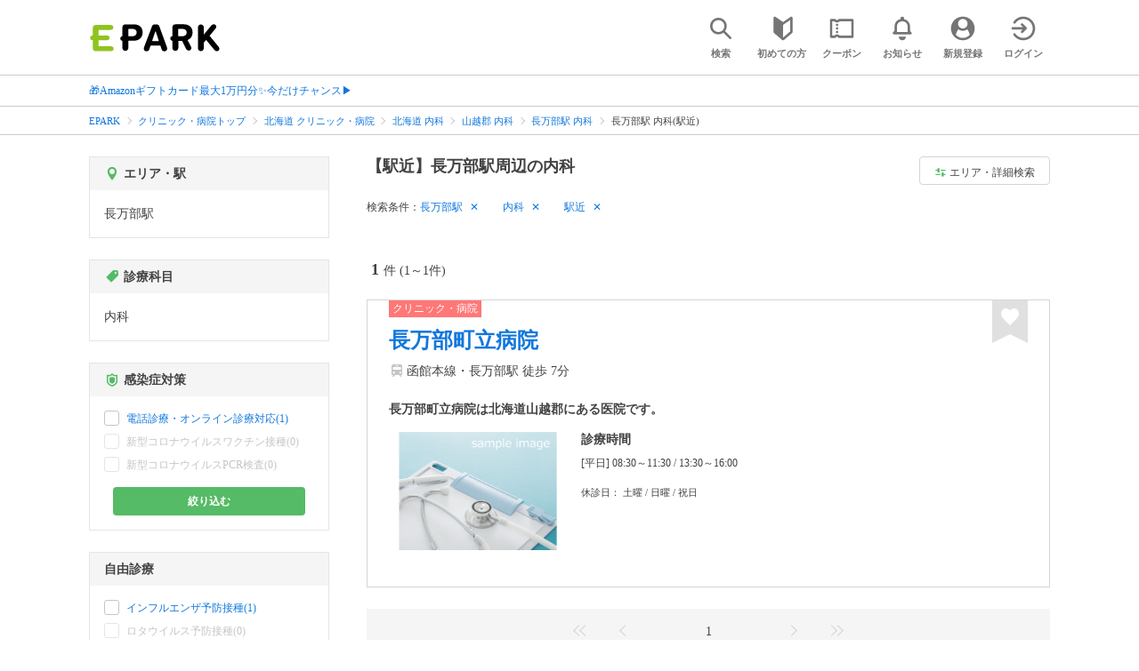

--- FILE ---
content_type: text/html; charset=UTF-8
request_url: https://epark.jp/medical/list/sta_29/cat_20100/?condition_ids=8
body_size: 17594
content:
<!DOCTYPE html>
<html lang="ja">
<head>



<!-- Google Tag Manager -->
<script>(function(w,d,s,l,i){w[l]=w[l]||[];w[l].push({'gtm.start':
new Date().getTime(),event:'gtm.js'});var f=d.getElementsByTagName(s)[0],
j=d.createElement(s),dl=l!='dataLayer'?'&l='+l:'';j.async=true;j.src=
'https://www.googletagmanager.com/gtm.js?id='+i+dl;f.parentNode.insertBefore(j,f);
})(window,document,'script','dataLayer','GTM-NSW8QL');</script>
<!-- End Google Tag Manager -->
<script src="https://tagan.adlightning.com/enhance-epark/op.js" defer></script>
<script async src="https://securepubads.g.doubleclick.net/tag/js/gpt.js"></script>
<!-- load DM wrapper containing PBJS library -->
<script async src="https://micro.rubiconproject.com/prebid/dynamic/14032.js"></script>

<script>
    window.googletag = window.googletag || {cmd: []};
// microad prebid failsafe timeout
    const FAILSAFE_TIMEOUT = 3000;
// microad prebid変数 
    window.pbjs = window.pbjs || { que: [] };
// microad prebid関数 
    function requestHeaderBids(slots) {
      // call async promise object for DM
      const dmRequest = new Promise(resolve => {
        // request bids through DM and resolve on bids back
        pbjs.que.push(() => {
          pbjs.rp.requestBids({
            gptSlotObjects: slots,
            callback: () => { 
              googletag.cmd.push(() => { 
                pbjs.setTargetingForGPTAsync(); 
              }); 
              return resolve(); 
            }
          });
        });
      });


      // return promise object when both APS and DM promise objects are resolved or if failsafe timeout expires
      return new Promise(resolve => {
        Promise.race([
          Promise.all([dmRequest]),
          new Promise(res => setTimeout(res, FAILSAFE_TIMEOUT))
        ]).then(() => {
          resolve();
        });
      }); 
    }

    googletag.cmd.push(function() {
      // 広告スロットを格納
      if (window.matchMedia( "(max-width: 767px)" ).matches) {
        googletag.pubads().disableInitialLoad();
        googletag.pubads().enableSingleRequest();
        googletag.enableServices();
        const slot1 = googletag.defineSlot('/62532913,22558496304/s_epark_320x100_overlay_27724', [[320, 50], 'fluid', [320, 100]], 'div-gpt-ad-1610958760935-0').setCollapseEmptyDiv(true, true).addService(googletag.pubads());
        googletag.pubads().refresh([slot1]);

        const params = new URLSearchParams(window.location.search);
        // LINEからの流入確認
        let hasEparkLineParam = false;
        if (params.has('media') && params.get('media') === 'epark_line') {
          hasEparkLineParam = true;
        }
        let hasBeautySalonIdParam = false;
        if (params.has('genre_id') && params.get('genre_id') == GENRE_ID.beautysalon) {
          hasBeautySalonIdParam = true;
        }

        if (window.location.pathname === '/' && !hasEparkLineParam) {
          const slot4 = googletag.defineSlot('/23008725742/ca-pub-1911723569646366-tag/EPARK_SP_top_banner1', [[1, 1], [300, 250], [336, 280]], 'div-gpt-ad-1698402556517-0').setCollapseEmptyDiv(true, true).addService(googletag.pubads());
            // make an async header bidding request then refresh the header bidding slots
          requestHeaderBids([slot4]).then(() => {
            googletag.pubads().refresh([slot4]);
          });
        }

        if (((/\/search\/*/.test(window.location.pathname) ) ||
            /\/gourmet\/list\/*/.test(window.location.pathname) ||
            /\/take-out\/list\/*/.test(window.location.pathname) ||
            /\/dentistry\/list\/*/.test(window.location.pathname) ||
            /\/medical\/list\/*/.test(window.location.pathname) ||
            /\/pharmacy\/list\/*/.test(window.location.pathname) ||
            /\/relaxation-esthe\/list\/*/.test(window.location.pathname) ||
            /\/sekkotsu-seitai\/list\/*/.test(window.location.pathname) ||
            /\/odekake\/list\/*/.test(window.location.pathname) ||
            /\/pet\/list\/*/.test(window.location.pathname)
        ) && !hasEparkLineParam && !hasBeautySalonIdParam) {
          const slot5 = googletag.defineSlot('/23008725742/ca-pub-1911723569646366-tag/EPARK_SP_facilitylist_overlay', [[1, 1], [320, 100]], 'div-gpt-ad-1702984178699-0').setCollapseEmptyDiv(true, true).addService(googletag.pubads());
          if (slot5) {
            // make an async header bidding request then refresh the header bidding slots
            requestHeaderBids([slot5]).then(() => {
                googletag.pubads().refresh([slot5]);
            });
          }
        }
      } else {
        const slot6 = googletag.defineSlot('/62532913,22558496304/p_epark_728x90_overlay_27725', [728, 90], 'div-gpt-ad-1610958778360-0').setCollapseEmptyDiv(true, true).addService(googletag.pubads());

        if (window.location.pathname === '/' ||
            window.location.pathname === '/mypage/' ||
            window.location.pathname === '/myrecord/history/' ||
            window.location.pathname === '/favorite/' ||
            window.location.pathname === '/myreview/' ||
            window.location.pathname === '/mycoupon/' ||
            window.location.pathname === '/gourmet/' ||
            window.location.pathname === '/medical/' ||
            window.location.pathname === '/dentistry/' ||
            window.location.pathname === '/pharmacy/' ||
            window.location.pathname === '/pet/' ||
            window.location.pathname === '/beauty/' ||
            window.location.pathname === '/carlife/' ||
            window.location.pathname === '/take-out/' ||
            window.location.pathname === '/travel/' ||
            window.location.pathname === '/relaxation-esthe/' ||
            window.location.pathname === '/sekkotsu-seitai/' ||
            window.location.pathname === '/odekake/'
        ) {
          const slot7 = googletag.defineSlot('/23008725742/ca-pub-1911723569646366-tag/EPARK_PC_commonscreen_banner1', [300, 250], 'div-gpt-ad-1698144648156-0').setCollapseEmptyDiv(true, true).addService(googletag.pubads());
        }
        googletag.pubads().enableSingleRequest();
        googletag.enableServices();
      }
    });

    // Geniee Wrapper Head Tag
    if (
      window.location.pathname === '/' ||
      window.location.pathname === '/docs/campaign/' ||
      window.location.pathname === '/myrecord/history/' ||
      window.location.pathname === '/news/' ||
      window.location.pathname === '/favorite/' ||
      window.location.pathname === '/myreview/' ||
      window.location.pathname === '/mycoupon/' ||
      window.location.pathname === '/gourmet/' ||
      window.location.pathname === '/medical/' ||
      window.location.pathname === '/dentistry/' ||
      window.location.pathname === '/pharmacy/' ||
      window.location.pathname === '/pet/' ||
      window.location.pathname === '/beautysalon/' ||
      window.location.pathname === '/carlife/' ||
      window.location.pathname === '/take-out/' ||
      window.location.pathname === '/travel/' ||
      window.location.pathname === '/relaxation-esthe/' ||
      window.location.pathname === '/sekkotsu-seitai/' ||
      window.location.pathname === '/odekake/' ||
      window.location.pathname === '/hotel-stay/'
    ) {
      if (
        window.location.pathname === '/mycoupon/' ||
        window.location.pathname === '/myreview/' ||
        window.location.pathname === '/favorite/'
      ) {
        if (window.matchMedia("(max-width: 767px)").matches) {
          window.gnshbrequest = window.gnshbrequest || {cmd:[]};
          window.gnshbrequest.cmd.push(function(){
            window.gnshbrequest.forceInternalRequest();
          });
          const genieeScript = document.createElement('script');
          genieeScript.src = "https://cpt.geniee.jp/hb/v1/221406/2457/wrapper.min.js";
          genieeScript.async = true;
          document.head.appendChild(genieeScript)
        }
      } else {
        window.gnshbrequest = window.gnshbrequest || {cmd:[]};
        window.gnshbrequest.cmd.push(function(){
          window.gnshbrequest.forceInternalRequest();
        });
        const genieeScript = document.createElement('script');
        genieeScript.src = "https://cpt.geniee.jp/hb/v1/221406/2457/wrapper.min.js";
        genieeScript.async = true;
        document.head.appendChild(genieeScript)
      }
    }
</script>

<meta charset="UTF-8">
<meta name="language" content="ja" />
<meta name="csrf-token" content="OZsxnTdd0T2N1bJrGHaUxeVIWHsJrfSLcvtwAPZL">
<meta http-equiv="X-UA-Compatible" content="IE=edge,chrome=1" />
<meta name="viewport" content="width=device-width, initial-scale=1.0, maximum-scale=1.0, user-scalable=no, viewport-fit=cover">
<meta name="format-detection" content="telephone=no">


<title>【駅近】長万部駅周辺の内科｜口コミ・評判 - EPARK</title>


  
<meta name="description" content="長万部駅周辺で内科(駅近)をネット受付するならEPARK！受付空き状況から日付を指定して、空いているクリニック・病院を探せる。おすすめポイントや口コミが満載の、順番受付・ネット予約サイトはEPARK。"/>
<link rel="shortcut icon" href="/v2/shop/images/favicon.ico?ver=202512231607">
<link rel="apple-touch-icon" href="/v2/shop/images/apple-touch-icon.png?ver=202512231607" sizes="180x180">
<link rel="icon" type="image/png" href="/v2/shop/images/android-touch-icon.png?ver=202512231607" sizes="192x192">

  
            
      <link rel="canonical"
            href="https://epark.jp/medical/list/sta_29/cat_20100/">
      
<meta property="og:title" content="【駅近】長万部駅周辺の内科｜口コミ・評判 - EPARK" />
<meta property="og:type" content="website" />
<meta property="og:url" content="https://epark.jp/medical/list/sta_29/cat_20100/?condition_ids=8" />

  <meta property="og:image" content="https://www.epark.jp/assets/img/common/epark_ogp.png">
<meta property="og:site_name" content="EPARK" />
<meta property="og:description" content="長万部駅周辺で内科(駅近)をネット受付するならEPARK！受付空き状況から日付を指定して、空いているクリニック・病院を探せる。おすすめポイントや口コミが満載の、順番受付・ネット予約サイトはEPARK。"/>

<script src="https://ajax.googleapis.com/ajax/libs/jquery/3.6.0/jquery.min.js"></script>
<!-- <script src="https://cdn.jsdelivr.net/npm/js-cookie@2/src/js.cookie.min.js"></script> -->
<script type="text/javascript" src="https://img.polymorphicads.jp/api/polyAds.js"></script>

<link rel="stylesheet" type="text/css" href="/v2/css/common/cssreset-min.css?ver=202512231607">
<link type="text/css" rel="stylesheet" href="//d229s2sntbxd5j.cloudfront.net/epark_portal_global/css/epark_portal_global_pc.css"/>
<link rel="stylesheet" type="text/css" href="/v2/css/common/common.css?ver=202512231607">
<link rel="stylesheet" type="text/css" href="/v2/js/common/slick/slick.css?ver=202512231607" />
<link rel="stylesheet" type="text/css" href="/v2/js/common/slick/slick-theme.css?ver=202512231607" />
<link rel="stylesheet" type="text/css" href="/v2/css/common/webfont.css?ver=202512231607" />

<!-- SP ヘッダー・フッター レギュレーション用 -->
<link rel="stylesheet" type="text/css" href="/v2/css/common/head/common.css?ver=202512231607">
<link rel="stylesheet" type="text/css" href="/v2/css/common/footer/epark_common_footer.css?ver=202512231607">
<!-- /SP ヘッダー・フッター レギュレーション用 -->

<!-- 共通定数よびだし用 -->
<script src="https://epark.jp/v2/js/vue/constans.js?ver=202512231607"></script>
<script>
  var cache_clear_ver='202512231607';
</script>



  
  <link rel="stylesheet" type="text/css" href="/v2/css/search_result/search_result.css?ver=202512231607">
  <link rel="stylesheet" type="text/css" href="/v2/css/search_result/popular_search.css?ver=202512231607">
  <link rel="stylesheet" type="text/css" href="/v2/css/common/search_modal.css?ver=202512231607">
  <link rel="stylesheet" type="text/css" href="https://epark.jp/v2/css/common/banner_ad.css?ver=202512231607">
  


<script type="application/ld+json">{"@context":"http:\/\/schema.org","@type":"BreadcrumbList","itemListElement":[{"@type":"ListItem","position":1,"item":{"@id":"https:\/\/epark.jp\/","name":"EPARK"}},{"@type":"ListItem","position":2,"item":{"@id":"https:\/\/epark.jp\/medical\/","name":"\u30af\u30ea\u30cb\u30c3\u30af\u30fb\u75c5\u9662\u30c8\u30c3\u30d7"}},{"@type":"ListItem","position":3,"item":{"@id":"https:\/\/epark.jp\/medical\/list\/reg_1\/","name":"\u5317\u6d77\u9053 \u30af\u30ea\u30cb\u30c3\u30af\u30fb\u75c5\u9662"}},{"@type":"ListItem","position":4,"item":{"@id":"https:\/\/epark.jp\/medical\/list\/reg_1\/cat_20100\/","name":"\u5317\u6d77\u9053 \u5185\u79d1"}},{"@type":"ListItem","position":5,"item":{"@id":"https:\/\/epark.jp\/medical\/list\/reg_78\/cat_20100\/","name":"\u5c71\u8d8a\u90e1 \u5185\u79d1"}},{"@type":"ListItem","position":6,"item":{"@id":"https:\/\/epark.jp\/medical\/list\/sta_29\/cat_20100\/","name":"\u9577\u4e07\u90e8\u99c5 \u5185\u79d1"}},{"@type":"ListItem","position":7,"item":{"@id":null,"name":"\u9577\u4e07\u90e8\u99c5 \u5185\u79d1(\u99c5\u8fd1)"}}]}</script>


</head>
<body id="totop">
  <!-- Google Tag Manager (noscript) -->
<noscript><iframe src="https://www.googletagmanager.com/ns.html?id=GTM-NSW8QL"
height="0" width="0" style="display:none;visibility:hidden"></iframe></noscript>
<!-- End Google Tag Manager (noscript) -->  <div class="sticky">
    <div class="sp header_app_banner  ">
              <!-- 検索一覧アプリバナー -->
<div class="epark-header-app-banner">
  <a class="epark-header-app-banner__link" href="https://eparkapp.onelink.me/yuvN?pid=Fas_List_a" target="_blank">
    <span class="epark-header-app-banner__close"></span>
    <img class="epark-header-app-banner__image" src="https://epark.jp/v2/sfc/images/common/banner_app_dl/banner_list.png?ver=202512231607" alt="">
  </a>
</div>
<link rel="stylesheet" type="text/css" href="https://epark.jp/v2/css/sfc/common/header_app_banner.css?ver=202512231607">
<script>
  if (sessionStorage.getItem('isDispBanner') === '0') {
    $('.epark-header-app-banner').remove();
  }

  $(document).on('click', '.epark-header-app-banner__close', function (e) {
    e.preventDefault();
    $('.epark-header-app-banner').remove();
    sessionStorage.setItem('isDispBanner', '0');
  });
</script>          </div>

    
    <div id="container">
      <header class="">
  
  <link rel="stylesheet" type="text/css" href="https://epark.jp/v2/css/common/search_modal.css?ver=202512231607">

  
  <div id="user-info"><user-info></user-info></div>
  
  <!-- 子フレームからのデータ流し込みよう -->
  <span id="userPointData" style="display:none;"></span>
  <span id="userPassportData" style="display:none;"></span>

  <!-- PC用ヘッダー -->
  <div class="header l_wrapper pc ui_design_pc" id="auth-header-pc">
    <p class="logo"><a href="/"><img src="/v2/shop/images/logo_EPARK.svg" alt="EPARK 人気施設の予約・順番受付サイト" width="148" height="31"></a></p>
    <ul>
      <!-- ログイン中 -->
      <li><auth-header-pc icon-type='top_search'></auth-header-pc></li>
      <li><auth-header-pc v-bind:genre-id-for-shop-info="10000" v-bind:viewed-area-history="[{&quot;id&quot;:29,&quot;name&quot;:&quot;\u9577\u4e07\u90e8\u99c5&quot;,&quot;roman&quot;:&quot;oshamambe&quot;,&quot;area_roman&quot;:&quot;yamakoshigun&quot;,&quot;prefecture_id&quot;:1,&quot;prefecture_roman&quot;:&quot;hokkaido&quot;,&quot;area_id&quot;:78,&quot;areas_level&quot;:2,&quot;parent_area_id&quot;:1,&quot;key&quot;:&quot;station_id&quot;}]" icon-type='shopdata_modal'></auth-header-pc></li>
      <li><auth-header-pc v-bind:search-conditions="{&quot;genre&quot;:{&quot;id&quot;:20000,&quot;name&quot;:&quot;\u30af\u30ea\u30cb\u30c3\u30af\u30fb\u75c5\u9662&quot;,&quot;roman&quot;:&quot;medical&quot;,&quot;level&quot;:1,&quot;is_genre&quot;:1,&quot;is_area&quot;:9,&quot;is_station&quot;:9},&quot;middle_categories&quot;:[{&quot;id&quot;:20100,&quot;name&quot;:&quot;\u5185\u79d1&quot;,&quot;roman&quot;:&quot;internal-medicine&quot;,&quot;level&quot;:2,&quot;parent_genre_id&quot;:20000,&quot;is_genre&quot;:1,&quot;is_area&quot;:9,&quot;is_station&quot;:9}],&quot;prefecture&quot;:{&quot;id&quot;:1,&quot;name&quot;:&quot;\u5317\u6d77\u9053&quot;,&quot;roman&quot;:&quot;hokkaido&quot;,&quot;level&quot;:1,&quot;is_genre&quot;:9,&quot;is_area&quot;:1,&quot;is_station&quot;:9},&quot;city&quot;:{&quot;id&quot;:78,&quot;name&quot;:&quot;\u5c71\u8d8a\u90e1&quot;,&quot;full_name&quot;:null,&quot;roman&quot;:&quot;yamakoshigun&quot;,&quot;level&quot;:2,&quot;parent_area_id&quot;:1,&quot;is_genre&quot;:9,&quot;is_area&quot;:1,&quot;is_station&quot;:9},&quot;stations&quot;:[{&quot;station_id&quot;:29,&quot;station_name&quot;:&quot;\u9577\u4e07\u90e8\u99c5&quot;,&quot;station_roman&quot;:&quot;oshamambe&quot;,&quot;level&quot;:null,&quot;is_genre&quot;:9,&quot;is_area&quot;:9,&quot;is_station&quot;:1}],&quot;conditions&quot;:[{&quot;name&quot;:&quot;\u99c5\u8fd1&quot;,&quot;attribute_id&quot;:8,&quot;sort&quot;:38,&quot;attribute_type_id&quot;:19}]}" v-bind:viewed-area-history="[{&quot;id&quot;:29,&quot;name&quot;:&quot;\u9577\u4e07\u90e8\u99c5&quot;,&quot;roman&quot;:&quot;oshamambe&quot;,&quot;area_roman&quot;:&quot;yamakoshigun&quot;,&quot;prefecture_id&quot;:1,&quot;prefecture_roman&quot;:&quot;hokkaido&quot;,&quot;area_id&quot;:78,&quot;areas_level&quot;:2,&quot;parent_area_id&quot;:1,&quot;key&quot;:&quot;station_id&quot;}]" icon-type="search_list_modal"></auth-header-pc></li>
      <li><auth-header-pc icon-type='mypage_search'></auth-header-pc></li>
      <li><auth-header-pc icon-type='epark_mean'></auth-header-pc></li>
      <li><auth-header-pc icon-type='history'></auth-header-pc></li>
      <li><auth-header-pc icon-type='coupon'></auth-header-pc></li>
      <li><auth-header-pc icon-type='site_news'></auth-header-pc></li>
      <li><auth-header-pc icon-type='mypage'></auth-header-pc></li>
      <li><auth-header-pc icon-type='login'></auth-header-pc></li>
      <!-- /ログイン中 -->
    </ul>
  </div>
  <!-- /PC用ヘッダー -->

  <!-- SP用ヘッダー -->
  <div class="sp">
    <div class="header" id="auth-header-sp">
      <p class="logo"><a href="/"><img src="/v2/shop/images/logo_EPARK.svg?ver=202512231607" alt="EPARK 人気施設の予約・順番受付サイト" width="96" height="20"></a></p>
      <ul>
        <li><auth-header-sp icon-type='top_search'></auth-header-sp></li>
        <li><auth-header-sp v-bind:genre-id-for-shop-info="10000" v-bind:viewed-area-history="[{&quot;id&quot;:29,&quot;name&quot;:&quot;\u9577\u4e07\u90e8\u99c5&quot;,&quot;roman&quot;:&quot;oshamambe&quot;,&quot;area_roman&quot;:&quot;yamakoshigun&quot;,&quot;prefecture_id&quot;:1,&quot;prefecture_roman&quot;:&quot;hokkaido&quot;,&quot;area_id&quot;:78,&quot;areas_level&quot;:2,&quot;parent_area_id&quot;:1,&quot;key&quot;:&quot;station_id&quot;}]" icon-type='shopdata_modal'></auth-header-sp></li>
        <li><auth-header-sp v-bind:search-conditions="{&quot;genre&quot;:{&quot;id&quot;:20000,&quot;name&quot;:&quot;\u30af\u30ea\u30cb\u30c3\u30af\u30fb\u75c5\u9662&quot;,&quot;roman&quot;:&quot;medical&quot;,&quot;level&quot;:1,&quot;is_genre&quot;:1,&quot;is_area&quot;:9,&quot;is_station&quot;:9},&quot;middle_categories&quot;:[{&quot;id&quot;:20100,&quot;name&quot;:&quot;\u5185\u79d1&quot;,&quot;roman&quot;:&quot;internal-medicine&quot;,&quot;level&quot;:2,&quot;parent_genre_id&quot;:20000,&quot;is_genre&quot;:1,&quot;is_area&quot;:9,&quot;is_station&quot;:9}],&quot;prefecture&quot;:{&quot;id&quot;:1,&quot;name&quot;:&quot;\u5317\u6d77\u9053&quot;,&quot;roman&quot;:&quot;hokkaido&quot;,&quot;level&quot;:1,&quot;is_genre&quot;:9,&quot;is_area&quot;:1,&quot;is_station&quot;:9},&quot;city&quot;:{&quot;id&quot;:78,&quot;name&quot;:&quot;\u5c71\u8d8a\u90e1&quot;,&quot;full_name&quot;:null,&quot;roman&quot;:&quot;yamakoshigun&quot;,&quot;level&quot;:2,&quot;parent_area_id&quot;:1,&quot;is_genre&quot;:9,&quot;is_area&quot;:1,&quot;is_station&quot;:9},&quot;stations&quot;:[{&quot;station_id&quot;:29,&quot;station_name&quot;:&quot;\u9577\u4e07\u90e8\u99c5&quot;,&quot;station_roman&quot;:&quot;oshamambe&quot;,&quot;level&quot;:null,&quot;is_genre&quot;:9,&quot;is_area&quot;:9,&quot;is_station&quot;:1}],&quot;conditions&quot;:[{&quot;name&quot;:&quot;\u99c5\u8fd1&quot;,&quot;attribute_id&quot;:8,&quot;sort&quot;:38,&quot;attribute_type_id&quot;:19}]}" v-bind:viewed-area-history="[{&quot;id&quot;:29,&quot;name&quot;:&quot;\u9577\u4e07\u90e8\u99c5&quot;,&quot;roman&quot;:&quot;oshamambe&quot;,&quot;area_roman&quot;:&quot;yamakoshigun&quot;,&quot;prefecture_id&quot;:1,&quot;prefecture_roman&quot;:&quot;hokkaido&quot;,&quot;area_id&quot;:78,&quot;areas_level&quot;:2,&quot;parent_area_id&quot;:1,&quot;key&quot;:&quot;station_id&quot;}]" icon-type="search_list_modal"></auth-header-sp></li>
        <li><auth-header-sp icon-type='mypage_search'></auth-header-sp></li>
        <li><auth-header-sp icon-type='about'></auth-header-sp></li>
        <li><auth-header-sp icon-type='history'></auth-header-sp></li>
        <li><auth-header-sp icon-type='coupon'></auth-header-sp></li>
        <li><auth-header-sp icon-type='site_news'></auth-header-sp></li>
        <li><label for="mypage_open"><auth-header-sp icon-type='mypage'></auth-header-sp></label></li>
      </ul>
    </div>
  </div>
  <!-- SP用ヘッダー -->
  
  
      <div class="headerNews">
      <div class="l_wrapper">
                  <p class="headerNews__line">
            <a class="headerNews__link"
              href="https://epark.jp/news/372/"
                              target="_blank"
                rel="noopener"
                          >🎁Amazonギフトカード最大1万円分✨今だけチャンス▶</a>
          </p>
              </div>
    </div>
  
</header>
  <script type="text/javascript" src="https://epark.jp/v2/js/common/geolocation.js?ver=202512231607"></script>

      
<input type="checkbox" id="mypage_open">
<div id="sp_mymenu_overlay">
  <div class="epark_common_nav-sidemenu-close">
    <img src="https://epark.jp/v2/shop/images/sp_mymenu/sidemenu_close_icon.png?ver=202512231607" alt="閉じる">
  </div>
  <div id="sp_login_info_area">
    <div class="epark_common_nav-sidemenu-body">
      <div id="sp-user-page">
        <sp-user-page></sp-user-page>
      </div>
      <div class="epark_common_nav-service">
        <ul class="epark_common_nav-infomation-list">
          <li class="epark_common_nav-link"><a href="https://faq.epark.jp/epark/?utm_source=epark.jp&utm_medium=referral&utm_campaign=mymenu" target="_blank">よくある質問</a></li>
        </ul>
      </div>
      <div class="epark_common_nav-group">
        <ul class="epark_common_nav-group-list">
          <li><a href="/sp/about/">EPARKとは？</a></li>
          <li><a href="https://www.epark.jp/grouplist/?utm_source=epark.jp&utm_medium=referral&utm_campaign=mymenu">EPARKグループサービス</a></li>
        </ul>
      </div>
      <div id="sp-user-page-logout">
        <sp-user-page-logout></sp-user-page-logout>
      </div>
      <div id="banner-ad-sp-frame">
        <div class="sp polyWrapper bannerAdWrapper--sidemenuSP">
          <banner-ad-sp-frame
            ad-unit-key='sidemenuSP'
          ></banner-ad-sp-frame>
        </div>
      </div>
      <div id="sp-user-page-sf-review">
        <sp-user-page-sf-review></sp-user-page-sf-review>
      </div>
    </div>
  </div>
</div>
<div class="sp_mymenu_scrim"></div>
        
  <!-- 緊急お知らせ枠 -->
<!--<p>に class="has_emergency_txt" がある場合emergency_info_areaを表示する-->
<div class="pc">
  <div class="emergency_info_pc">
    <div class="l_wrapper emergency_info">
      <!--<p>に class="hidden_txt" がある場合非表示にする-->
    </div>
  </div>
</div>
<div class="sp">
  <div class="emergency_info_sp">
    <div class="l_wrapper emergency_info">
    </div>
    <!--<p class="hidden_txt">緊急お知らせ枠</p>
    <p class=""><a href="#">緊急お知らせ枠リンク</a></p>-->
  </div>
</div>
<!-- /緊急お知らせ枠 -->
  
<main>
  
  <div id="bannerAd--sidemenuSP" class="bannerAdContents clearfix">
      <ul>
                  <li class="bannerAdContents__list">
            <script src="https://ad.poly.admatrix.jp/api/polyAdsLoader.js?adUnitId=e76c4a0bbc342a42307c9bdb9fb017be&amp;p=%7B%22testMode%22%3Afalse%2C%22safeFrame%22%3Afalse%7D&amp;env_v2=prod" async></script>
          </li>
              </ul>
    </div>
      <div id="bannerAd--searchresult_medicalSP01" class="bannerAdContents clearfix">
      <ul>
                  <li class="bannerAdContents__list">
            <script src="https://ad.poly.admatrix.jp/api/polyAdsLoader.js?adUnitId=e76c4a0bbc342a4261ec4bac35a14bc4&amp;p=%7B%22testMode%22%3Afalse%2C%22safeFrame%22%3Afalse%7D&amp;env_v2=prod" async></script>
          </li>
              </ul>
    </div>
  
  <div id="search-main">
    
    <div class="breadcrumb pc">
      <ul class="l_wrapper">
                                                            <li><a href="https://epark.jp/">EPARK</a></li>
                                                        <li><a href="https://epark.jp/medical/">クリニック・病院トップ</a></li>
                                                        <li><a href="https://epark.jp/medical/list/reg_1/">北海道 クリニック・病院</a></li>
                                                        <li><a href="https://epark.jp/medical/list/reg_1/cat_20100/">北海道 内科</a></li>
                                                        <li><a href="https://epark.jp/medical/list/reg_78/cat_20100/">山越郡 内科</a></li>
                                                        <li><a href="https://epark.jp/medical/list/sta_29/cat_20100/">長万部駅 内科</a></li>
                                                        <span>長万部駅 内科(駅近)</span>
                                                  </ul>
    </div>
    
    
    <div class="breadcrumb sp">
      <ul class="l_wrapper">
                                                            <li><a href="https://epark.jp/">EPARK</a></li>
                                                        <li><a href="https://epark.jp/medical/">クリニック・病院トップ</a></li>
                                                        <li><a href="https://epark.jp/medical/list/reg_1/">北海道 クリニック・病院</a></li>
                                                        <li><a href="https://epark.jp/medical/list/reg_1/cat_20100/">北海道 内科</a></li>
                                                        <li><a href="https://epark.jp/medical/list/reg_78/cat_20100/">山越郡 内科</a></li>
                                                        <li><a href="https://epark.jp/medical/list/sta_29/cat_20100/">長万部駅 内科</a></li>
                                                        <span>長万部駅 内科(駅近)</span>
                                                  </ul>
    </div>
    

    <div id="search_result_area" class="l_wrapper clearfix">
      <div class="l_right_wrapper">
        <div class="pc_page_title pc">
          
          <h1 class="font_bold text_align_left">【駅近】長万部駅周辺の内科</h1>
          
        </div>
        
        <div class="change_condition pc">
          <a href="javascript:void(0)" class="btn_m btn_open_search_modal" data-open_target="#modal_more_search">
            <span class="icon-081"></span>エリア・詳細検索
          </a>
        </div>
        

        <div class="sp polyWrapper bannerAdWrapper--searchresult_SP01">
                                        <div id="bannerAd--searchresult_medicalSP01__frame" class="sp bannerAdFrame searchresult_medicalSP01"></div>
                                                                      </div>

        
        <div class="sp_page_title sp">
          <h1 class="font_bold text_align_left">【駅近】長万部駅周辺の内科</h1>
        </div>
        
      </div>

      
      <div class="l_right_wrapper">
        <article>
          
          <div class="search_condition_area">
  
    <div class="search_result_header pc">
    <p class="selected_search_conditions">検索条件：</p>
    <div class="delete_conditions" >
              <a class="delete_condition" href="https://epark.jp/medical/list/cat_20100/?condition_ids=8">長万部駅</a>
              <a class="delete_condition" href="https://epark.jp/medical/list/sta_29/?condition_ids=8">内科</a>
              <a class="delete_condition" href="https://epark.jp/medical/list/sta_29/cat_20100/">駅近</a>
          </div>
  </div>
    
    <div class="sp text_end_fadeout">
      <div class="cover_text"></div>
      <div class="sp_search_word">
          <p>長万部駅 / 内科 / 駅近</p>
      </div>
  </div>
  
  
  
  
    <div id="search_condition_area_tmp_block" v-if="isDisplaySearchConditionAreaTmpBlock" style="height:68px"></div>

  <search-condition-area
    ref="search_condition_area"
    :query="{&quot;genre&quot;:{&quot;id&quot;:20000,&quot;name&quot;:&quot;\u30af\u30ea\u30cb\u30c3\u30af\u30fb\u75c5\u9662&quot;,&quot;roman&quot;:&quot;medical&quot;,&quot;level&quot;:1,&quot;is_genre&quot;:1,&quot;is_area&quot;:9,&quot;is_station&quot;:9},&quot;middle_categories&quot;:[{&quot;id&quot;:20100,&quot;name&quot;:&quot;\u5185\u79d1&quot;,&quot;roman&quot;:&quot;internal-medicine&quot;,&quot;level&quot;:2,&quot;parent_genre_id&quot;:20000,&quot;is_genre&quot;:1,&quot;is_area&quot;:9,&quot;is_station&quot;:9}],&quot;prefecture&quot;:{&quot;id&quot;:1,&quot;name&quot;:&quot;\u5317\u6d77\u9053&quot;,&quot;roman&quot;:&quot;hokkaido&quot;,&quot;level&quot;:1,&quot;is_genre&quot;:9,&quot;is_area&quot;:1,&quot;is_station&quot;:9},&quot;city&quot;:{&quot;id&quot;:78,&quot;name&quot;:&quot;\u5c71\u8d8a\u90e1&quot;,&quot;full_name&quot;:null,&quot;roman&quot;:&quot;yamakoshigun&quot;,&quot;level&quot;:2,&quot;parent_area_id&quot;:1,&quot;is_genre&quot;:9,&quot;is_area&quot;:1,&quot;is_station&quot;:9},&quot;stations&quot;:[{&quot;station_id&quot;:29,&quot;station_name&quot;:&quot;\u9577\u4e07\u90e8\u99c5&quot;,&quot;station_roman&quot;:&quot;oshamambe&quot;,&quot;level&quot;:null,&quot;is_genre&quot;:9,&quot;is_area&quot;:9,&quot;is_station&quot;:1}],&quot;conditions&quot;:[{&quot;name&quot;:&quot;\u99c5\u8fd1&quot;,&quot;attribute_id&quot;:8,&quot;sort&quot;:38,&quot;attribute_type_id&quot;:19}]}"
    :shops="{&quot;current_page&quot;:1,&quot;data&quot;:[{&quot;ppc_reservation&quot;:9,&quot;web_reservation&quot;:9,&quot;media_id&quot;:19,&quot;media_shop_url&quot;:&quot;https:\/\/fdoc.jp\/clinic\/detail\/index\/id\/2723\/&quot;,&quot;media_name&quot;:&quot;\u30af\u30ea\u30cb\u30c3\u30af\u30fb\u75c5\u9662&quot;,&quot;web_reservation_url&quot;:&quot;&quot;,&quot;review_average_point&quot;:0,&quot;main_image_url&quot;:&quot;https:\/\/image.faspa.epark.jp\/shop_data\/clinic-fdoc\/images\/material\/fd_L\/no-image2.png&quot;,&quot;ppc_phone_number&quot;:&quot;&quot;,&quot;name&quot;:&quot;\u9577\u4e07\u90e8\u753a\u7acb\u75c5\u9662&quot;,&quot;kana&quot;:null,&quot;review_number&quot;:0,&quot;catch_copy&quot;:null,&quot;shop_id&quot;:109263,&quot;media_shop_id&quot;:&quot;2723&quot;,&quot;station&quot;:&quot;\u9577\u4e07\u90e8\u99c5&quot;,&quot;access&quot;:&quot;\u51fd\u9928\u672c\u7dda\u30fb\u9577\u4e07\u90e8\u99c5 \u5f92\u6b69 7\u5206&quot;,&quot;opening_days&quot;:[&quot;[\u5e73\u65e5] 08:30\uff5e11:30 \/ 13:30\uff5e16:00&quot;],&quot;holiday&quot;:&quot;\u571f\u66dc \/ \u65e5\u66dc \/ \u795d\u65e5&quot;,&quot;dinner_average_budget&quot;:null,&quot;launch_average_budget&quot;:null,&quot;average_price_from1&quot;:0,&quot;average_price_to1&quot;:0,&quot;average_price_from2&quot;:0,&quot;average_price_to2&quot;:0,&quot;is_richplan&quot;:0,&quot;lowest_order_price&quot;:&quot;&quot;,&quot;contract_type&quot;:9,&quot;area_level1_name&quot;:&quot;\u5317\u6d77\u9053&quot;,&quot;area_level2_name&quot;:&quot;\u5c71\u8d8a\u90e1&quot;,&quot;area_level3_name&quot;:null,&quot;genre_id&quot;:20000,&quot;genre_name&quot;:&quot;\u30af\u30ea\u30cb\u30c3\u30af\u30fb\u75c5\u9662&quot;,&quot;genre_roman&quot;:&quot;medical&quot;,&quot;middle_genre_id&quot;:20100,&quot;middle_genres_name&quot;:&quot;\u5185\u79d1&quot;,&quot;small_genres_name&quot;:&quot;&quot;,&quot;favorite_id&quot;:-1,&quot;is_myshop&quot;:false,&quot;conditions&quot;:&quot;\u96fb\u8a71\u8a3a\u7642\u30fb\u30aa\u30f3\u30e9\u30a4\u30f3\u8a3a\u7642\u5bfe\u5fdc\uff0f\u30a4\u30f3\u30d5\u30eb\u30a8\u30f3\u30b6\u4e88\u9632\u63a5\u7a2e\uff0f\u6708\u66dc\u8a3a\u7642\uff0f\u706b\u66dc\u8a3a\u7642\uff0f\u6c34\u66dc\u8a3a\u7642\uff0f\u6728\u66dc\u8a3a\u7642\uff0f\u91d1\u66dc\u8a3a\u7642\uff0f\u99c5\u8fd1\uff0f\u99d0\u8eca\u5834\u3042\u308a\uff0f\u30d0\u30ea\u30a2\u30d5\u30ea\u30fc&quot;,&quot;image_origin_flg&quot;:1,&quot;is_waiting_info_error&quot;:false,&quot;current_waiting_available_type&quot;:null,&quot;future_waiting_available_type&quot;:null,&quot;booking_available_type&quot;:null,&quot;line_reserve_flg&quot;:false,&quot;line_reserve_url&quot;:&quot;&quot;,&quot;media_prefix&quot;:&quot;hpl&quot;,&quot;is_occupied_state_callout_genre&quot;:true,&quot;is_callout_genre&quot;:false,&quot;occupied_state&quot;:0,&quot;holiday_title&quot;:&quot;\u4f11\u8a3a\u65e5&quot;,&quot;additional_reservation_label&quot;:&quot;&quot;,&quot;is_review_enabled&quot;:false,&quot;main_image_url_alt&quot;:&quot;\u9577\u4e07\u90e8\u753a\u7acb\u75c5\u9662&quot;,&quot;media_original_item&quot;:{},&quot;should_move_media_shop_url&quot;:false,&quot;is_faspa_label_displayable&quot;:false}],&quot;first_page_url&quot;:&quot;?condition_ids=8&amp;page=1&quot;,&quot;from&quot;:1,&quot;last_page&quot;:1,&quot;last_page_url&quot;:&quot;?condition_ids=8&amp;page=1&quot;,&quot;next_page_url&quot;:null,&quot;path&quot;:&quot;&quot;,&quot;per_page&quot;:20,&quot;prev_page_url&quot;:null,&quot;to&quot;:1,&quot;total&quot;:1}"
    :suggests="query_data"
    :media-id="19"
    :condition-text="&quot;\u9577\u4e07\u90e8\u99c5 \/ \u5185\u79d1 \/ \u99c5\u8fd1&quot;"
    v-on:load_complete="removeSearchConditionAreaTmpBlock"
  ></search-condition-area>

  
  <search-condition-float-area
    ref="search_condition_float_area"
    :query="{&quot;genre&quot;:{&quot;id&quot;:20000,&quot;name&quot;:&quot;\u30af\u30ea\u30cb\u30c3\u30af\u30fb\u75c5\u9662&quot;,&quot;roman&quot;:&quot;medical&quot;,&quot;level&quot;:1,&quot;is_genre&quot;:1,&quot;is_area&quot;:9,&quot;is_station&quot;:9},&quot;middle_categories&quot;:[{&quot;id&quot;:20100,&quot;name&quot;:&quot;\u5185\u79d1&quot;,&quot;roman&quot;:&quot;internal-medicine&quot;,&quot;level&quot;:2,&quot;parent_genre_id&quot;:20000,&quot;is_genre&quot;:1,&quot;is_area&quot;:9,&quot;is_station&quot;:9}],&quot;prefecture&quot;:{&quot;id&quot;:1,&quot;name&quot;:&quot;\u5317\u6d77\u9053&quot;,&quot;roman&quot;:&quot;hokkaido&quot;,&quot;level&quot;:1,&quot;is_genre&quot;:9,&quot;is_area&quot;:1,&quot;is_station&quot;:9},&quot;city&quot;:{&quot;id&quot;:78,&quot;name&quot;:&quot;\u5c71\u8d8a\u90e1&quot;,&quot;full_name&quot;:null,&quot;roman&quot;:&quot;yamakoshigun&quot;,&quot;level&quot;:2,&quot;parent_area_id&quot;:1,&quot;is_genre&quot;:9,&quot;is_area&quot;:1,&quot;is_station&quot;:9},&quot;stations&quot;:[{&quot;station_id&quot;:29,&quot;station_name&quot;:&quot;\u9577\u4e07\u90e8\u99c5&quot;,&quot;station_roman&quot;:&quot;oshamambe&quot;,&quot;level&quot;:null,&quot;is_genre&quot;:9,&quot;is_area&quot;:9,&quot;is_station&quot;:1}],&quot;conditions&quot;:[{&quot;name&quot;:&quot;\u99c5\u8fd1&quot;,&quot;attribute_id&quot;:8,&quot;sort&quot;:38,&quot;attribute_type_id&quot;:19}]}"
    :shops="{&quot;current_page&quot;:1,&quot;data&quot;:[{&quot;ppc_reservation&quot;:9,&quot;web_reservation&quot;:9,&quot;media_id&quot;:19,&quot;media_shop_url&quot;:&quot;https:\/\/fdoc.jp\/clinic\/detail\/index\/id\/2723\/&quot;,&quot;media_name&quot;:&quot;\u30af\u30ea\u30cb\u30c3\u30af\u30fb\u75c5\u9662&quot;,&quot;web_reservation_url&quot;:&quot;&quot;,&quot;review_average_point&quot;:0,&quot;main_image_url&quot;:&quot;https:\/\/image.faspa.epark.jp\/shop_data\/clinic-fdoc\/images\/material\/fd_L\/no-image2.png&quot;,&quot;ppc_phone_number&quot;:&quot;&quot;,&quot;name&quot;:&quot;\u9577\u4e07\u90e8\u753a\u7acb\u75c5\u9662&quot;,&quot;kana&quot;:null,&quot;review_number&quot;:0,&quot;catch_copy&quot;:null,&quot;shop_id&quot;:109263,&quot;media_shop_id&quot;:&quot;2723&quot;,&quot;station&quot;:&quot;\u9577\u4e07\u90e8\u99c5&quot;,&quot;access&quot;:&quot;\u51fd\u9928\u672c\u7dda\u30fb\u9577\u4e07\u90e8\u99c5 \u5f92\u6b69 7\u5206&quot;,&quot;opening_days&quot;:[&quot;[\u5e73\u65e5] 08:30\uff5e11:30 \/ 13:30\uff5e16:00&quot;],&quot;holiday&quot;:&quot;\u571f\u66dc \/ \u65e5\u66dc \/ \u795d\u65e5&quot;,&quot;dinner_average_budget&quot;:null,&quot;launch_average_budget&quot;:null,&quot;average_price_from1&quot;:0,&quot;average_price_to1&quot;:0,&quot;average_price_from2&quot;:0,&quot;average_price_to2&quot;:0,&quot;is_richplan&quot;:0,&quot;lowest_order_price&quot;:&quot;&quot;,&quot;contract_type&quot;:9,&quot;area_level1_name&quot;:&quot;\u5317\u6d77\u9053&quot;,&quot;area_level2_name&quot;:&quot;\u5c71\u8d8a\u90e1&quot;,&quot;area_level3_name&quot;:null,&quot;genre_id&quot;:20000,&quot;genre_name&quot;:&quot;\u30af\u30ea\u30cb\u30c3\u30af\u30fb\u75c5\u9662&quot;,&quot;genre_roman&quot;:&quot;medical&quot;,&quot;middle_genre_id&quot;:20100,&quot;middle_genres_name&quot;:&quot;\u5185\u79d1&quot;,&quot;small_genres_name&quot;:&quot;&quot;,&quot;favorite_id&quot;:-1,&quot;is_myshop&quot;:false,&quot;conditions&quot;:&quot;\u96fb\u8a71\u8a3a\u7642\u30fb\u30aa\u30f3\u30e9\u30a4\u30f3\u8a3a\u7642\u5bfe\u5fdc\uff0f\u30a4\u30f3\u30d5\u30eb\u30a8\u30f3\u30b6\u4e88\u9632\u63a5\u7a2e\uff0f\u6708\u66dc\u8a3a\u7642\uff0f\u706b\u66dc\u8a3a\u7642\uff0f\u6c34\u66dc\u8a3a\u7642\uff0f\u6728\u66dc\u8a3a\u7642\uff0f\u91d1\u66dc\u8a3a\u7642\uff0f\u99c5\u8fd1\uff0f\u99d0\u8eca\u5834\u3042\u308a\uff0f\u30d0\u30ea\u30a2\u30d5\u30ea\u30fc&quot;,&quot;image_origin_flg&quot;:1,&quot;is_waiting_info_error&quot;:false,&quot;current_waiting_available_type&quot;:null,&quot;future_waiting_available_type&quot;:null,&quot;booking_available_type&quot;:null,&quot;line_reserve_flg&quot;:false,&quot;line_reserve_url&quot;:&quot;&quot;,&quot;media_prefix&quot;:&quot;hpl&quot;,&quot;is_occupied_state_callout_genre&quot;:true,&quot;is_callout_genre&quot;:false,&quot;occupied_state&quot;:0,&quot;holiday_title&quot;:&quot;\u4f11\u8a3a\u65e5&quot;,&quot;additional_reservation_label&quot;:&quot;&quot;,&quot;is_review_enabled&quot;:false,&quot;main_image_url_alt&quot;:&quot;\u9577\u4e07\u90e8\u753a\u7acb\u75c5\u9662&quot;,&quot;media_original_item&quot;:{},&quot;should_move_media_shop_url&quot;:false,&quot;is_faspa_label_displayable&quot;:false}],&quot;first_page_url&quot;:&quot;?condition_ids=8&amp;page=1&quot;,&quot;from&quot;:1,&quot;last_page&quot;:1,&quot;last_page_url&quot;:&quot;?condition_ids=8&amp;page=1&quot;,&quot;next_page_url&quot;:null,&quot;path&quot;:&quot;&quot;,&quot;per_page&quot;:20,&quot;prev_page_url&quot;:null,&quot;to&quot;:1,&quot;total&quot;:1}"
    :suggests="query_data"
    :media-id="19"
    :condition-text="&quot;\u9577\u4e07\u90e8\u99c5 \/ \u5185\u79d1 \/ \u99c5\u8fd1&quot;"
    v-on:load_complete="removeSearchConditionAreaTmpBlock"
  ></search-condition-float-area>





<div class="pc polyWrapper bannerAdWrapper--listBeautysalonPc">
  </div>

  
          <section>
  <div id="result_info" class="clearfix">
    <div class="result_count">
      <p>
        <span class="count_num">
          1
        </span>
        <span class="count_unit">件</span>
                  <span>
            (1～1件)
          </span>
              </p>
    </div>
  </div>
</section>
</div>
    <section>
    <div id="search_result_list">
            
                    
        <div class="result_shop_box search_base_border">
          <div class="result_data clearfix">
            <div class="shop_name_area">
              <div class="genre_label_position">
                
                                                      <p class="genre_label sp_block label_clinic">クリニック・病院</p>
                                                  
                                
                                
                              </div>
              <div class="shop_name_wrap">
                
                                  <h2 class="shop_name header_font_size_l font_bold" data-media_shop_id="2723">
                    長万部町立病院
                  </h2>
                                <modal-favorite-area
                        :shop="{&quot;ppc_reservation&quot;:9,&quot;web_reservation&quot;:9,&quot;media_id&quot;:19,&quot;media_shop_url&quot;:&quot;https:\/\/fdoc.jp\/clinic\/detail\/index\/id\/2723\/&quot;,&quot;media_name&quot;:&quot;\u30af\u30ea\u30cb\u30c3\u30af\u30fb\u75c5\u9662&quot;,&quot;web_reservation_url&quot;:&quot;&quot;,&quot;review_average_point&quot;:0,&quot;main_image_url&quot;:&quot;https:\/\/image.faspa.epark.jp\/shop_data\/clinic-fdoc\/images\/material\/fd_L\/no-image2.png&quot;,&quot;ppc_phone_number&quot;:&quot;&quot;,&quot;name&quot;:&quot;\u9577\u4e07\u90e8\u753a\u7acb\u75c5\u9662&quot;,&quot;kana&quot;:null,&quot;review_number&quot;:0,&quot;catch_copy&quot;:null,&quot;shop_id&quot;:109263,&quot;media_shop_id&quot;:&quot;2723&quot;,&quot;station&quot;:&quot;\u9577\u4e07\u90e8\u99c5&quot;,&quot;access&quot;:&quot;\u51fd\u9928\u672c\u7dda\u30fb\u9577\u4e07\u90e8\u99c5 \u5f92\u6b69 7\u5206&quot;,&quot;opening_days&quot;:[&quot;[\u5e73\u65e5] 08:30\uff5e11:30 \/ 13:30\uff5e16:00&quot;],&quot;holiday&quot;:&quot;\u571f\u66dc \/ \u65e5\u66dc \/ \u795d\u65e5&quot;,&quot;dinner_average_budget&quot;:null,&quot;launch_average_budget&quot;:null,&quot;average_price_from1&quot;:0,&quot;average_price_to1&quot;:0,&quot;average_price_from2&quot;:0,&quot;average_price_to2&quot;:0,&quot;is_richplan&quot;:0,&quot;lowest_order_price&quot;:&quot;&quot;,&quot;contract_type&quot;:9,&quot;area_level1_name&quot;:&quot;\u5317\u6d77\u9053&quot;,&quot;area_level2_name&quot;:&quot;\u5c71\u8d8a\u90e1&quot;,&quot;area_level3_name&quot;:null,&quot;genre_id&quot;:20000,&quot;genre_name&quot;:&quot;\u30af\u30ea\u30cb\u30c3\u30af\u30fb\u75c5\u9662&quot;,&quot;genre_roman&quot;:&quot;medical&quot;,&quot;middle_genre_id&quot;:20100,&quot;middle_genres_name&quot;:&quot;\u5185\u79d1&quot;,&quot;small_genres_name&quot;:&quot;&quot;,&quot;favorite_id&quot;:-1,&quot;is_myshop&quot;:false,&quot;conditions&quot;:&quot;\u96fb\u8a71\u8a3a\u7642\u30fb\u30aa\u30f3\u30e9\u30a4\u30f3\u8a3a\u7642\u5bfe\u5fdc\uff0f\u30a4\u30f3\u30d5\u30eb\u30a8\u30f3\u30b6\u4e88\u9632\u63a5\u7a2e\uff0f\u6708\u66dc\u8a3a\u7642\uff0f\u706b\u66dc\u8a3a\u7642\uff0f\u6c34\u66dc\u8a3a\u7642\uff0f\u6728\u66dc\u8a3a\u7642\uff0f\u91d1\u66dc\u8a3a\u7642\uff0f\u99c5\u8fd1\uff0f\u99d0\u8eca\u5834\u3042\u308a\uff0f\u30d0\u30ea\u30a2\u30d5\u30ea\u30fc&quot;,&quot;image_origin_flg&quot;:1,&quot;is_waiting_info_error&quot;:false,&quot;current_waiting_available_type&quot;:null,&quot;future_waiting_available_type&quot;:null,&quot;booking_available_type&quot;:null,&quot;line_reserve_flg&quot;:false,&quot;line_reserve_url&quot;:&quot;&quot;,&quot;media_prefix&quot;:&quot;hpl&quot;,&quot;is_occupied_state_callout_genre&quot;:true,&quot;is_callout_genre&quot;:false,&quot;occupied_state&quot;:0,&quot;holiday_title&quot;:&quot;\u4f11\u8a3a\u65e5&quot;,&quot;additional_reservation_label&quot;:&quot;&quot;,&quot;is_review_enabled&quot;:false,&quot;main_image_url_alt&quot;:&quot;\u9577\u4e07\u90e8\u753a\u7acb\u75c5\u9662&quot;,&quot;media_original_item&quot;:{},&quot;should_move_media_shop_url&quot;:false,&quot;is_faspa_label_displayable&quot;:false}"
                        :myshop-proposed-shops="null"
                ></modal-favorite-area>
              </div>
                                                <div class="base_line">
                    <p class="shop_base_info">
                      <span class="first_station"><span class="icon-022"></span>函館本線・長万部駅 徒歩 7分</span>
                    </p>
                  </div>
                                          </div>

            
                                          
                                  <p class="shop_catch font_bold">
                    長万部町立病院は北海道山越郡にある医院です。
                  </p>
                                                      <p class="pc shop_category"></p>

            <div class="shop_data">
              <div class="shop_data_left" id="shop_data_left_1">
                <div class="shop_photo ">
                  <a href="/shopinfo/hpl109263/" v-on:click="setHistory(109263)">
                                          <img src="https://image.faspa.epark.jp/shop_data/clinic-fdoc/images/material/fd_L/no-image2.png" class="ofi_sd img_fit" alt="長万部町立病院" id="photo_target_1" width="200" height="150">
                                      </a>
                </div>
                              </div>
              <div class="shop_data_right">
                
                
                
                
                                                                                                        

                
                
                                                                  

                
                
                
                                                                  

                
                
                                                  
                
                
                                                                            <div class="base_line pc">
                        <span class="label shop_opening_days_title font_bold">
                          診療時間
                        </span>
                        <br>
  
                        <ul class="shop_opening_days">
                                                      <li>[平日] 08:30～11:30 / 13:30～16:00</li>
                                                  </ul>
                      </div>
  
                                              <div class="shop_holiday_box base_line pc">
                          <span class="label">休診日：</span>
                          <p class="shop_holiday">
                            土曜 / 日曜 / 祝日
                          </p>
                        </div>
                                                            
                
                
                
                
                
                
                                <p class="sp shop_category  shop_data_right_first_sp_child ">
                                      
                                  </p>
                
                
                                                                            <div class="base_line sp">
                      <span class="label shop_opening_days_title font_bold">
                        診療時間
                      </span>
                        <br>
  
                        <ul class="shop_opening_days">
                                                      <li>[平日] 08:30～11:30 / 13:30～16:00</li>
                                                  </ul>
                      </div>
                                              <div class="shop_holiday_box base_line sp">
                          <span class="label">休診日：</span>
                          <p class="shop_holiday">
                            土曜 / 日曜 / 祝日
                          </p>
                        </div>
                                                            
                
                              </div>
            </div>
          </div>

          
          
          
          
          
                                          
          
          <a class="shop_detail_link" href="/shopinfo/hpl109263/" v-on:click="setHistory(109263)"></a>
        </div>
          </div>
    <div class="pager">
    
  
  
  <span class="pager_box">
    <span class="shop__arrow--none pager_button_box_left">
      <span class="arrow__box">
        <a class="shop__arrow--first" href="?condition_ids=8&amp;page=1"></a>
      </span>
      <span class="arrow__box">
        <a class="shop__arrow--prev" href="?condition_ids=8&amp;page=1"></a>
      </span>
    </span>
   
    <span class="shop__num pager_button_box_num">
                        <span class="number__box_1">
            <a class="shop__num--active"
               href="?condition_ids=8&amp;page=1">
              1
            </a>
          </span>
                  </span>
    
    
    <span class="shop__arrow--none pager_button_box_right">
      <span class="arrow__box">
        <a class="shop__arrow--next" href="?condition_ids=8&amp;page=2"></a>
      </span>
      <span class="arrow__box">
        <a class="shop__arrow--last" href="?condition_ids=8&amp;page=1"></a>
      </span>
    </span>
  </span>
  
</div>
  </section>
        </article>
      </div>
      

      <div class="l_left_wrapper pc">
        <aside>
          
          <div>
            <div id="area_station_side_search_area" class="side-search-area"
     @mouseover="openAreaStationMegaMenu()" @mouseleave="closeAreaStationMegaMenu()">
  <div class="side-search-area-heading">
    <span class="icon-004"></span>
    <p>エリア・駅</p>
  </div>
  <div class="side-search-area-main">
    <p>長万部駅</p>
  </div>
  <div @mouseover="cancelCloseMegaMenu()" class="side-search-mega-menu-area"
       :class="{ visibility_hidden: !isOpenAreaStationMegaMenu }" v-cloak>
    <div id="area_station_mega_menu" class="mega-menu">

  <div class="mega-menu-header">
    <div class="mega-menu-breadcrumbs">
      <span class="icon-004"></span>
      <ul>
                  <span>
                        <li><a href="/medical/list/cat_20100/?condition_ids=8"><span>全国</span></a></li>
                    </span>
                  <span>
                        <li><a href="/medical/list/reg_1/cat_20100/?condition_ids=8"><span>北海道</span></a></li>
                    </span>
                  <span>
                        <li><a href="/medical/list/reg_78/cat_20100/?condition_ids=8"><span>山越郡</span></a></li>
                    </span>
                  <span>
                        <span>長万部駅</span>
                    </span>
              </ul>
    </div>
    <div class="mega-menu-tabs">
      <p>駅から探す</p>
    </div>
  </div>

  <div class="mega-menu-panel">
          <!--駅リスト-->
      <div class="mega-menu-panel-inner">
                  <div class="mega-menu-list">
                          <span class="mega-menu-list-item link-disable">国縫駅</span>
                      </div>
                  <div class="mega-menu-list">
                          <span class="mega-menu-list-item">長万部駅</span>
                      </div>
                  <div class="mega-menu-list">
                          <span class="mega-menu-list-item link-disable">二股駅</span>
                      </div>
                  <div class="mega-menu-list">
                          <span class="mega-menu-list-item link-disable">静狩駅</span>
                      </div>
              </div>
    
  </div>
</div>  </div>
</div>


<div id="category_side_search_area" class="side-search-area"
     @mouseover="openCategoryMegaMenu()" @mouseleave="closeCategoryMegaMenu()">
  <div class="side-search-area-heading">
    <span class="icon-043"></span>
    <p>診療科目</p>
  </div>
  <div class="side-search-area-main">
    <p>内科</p>
  </div>
  <div @mouseover="cancelCloseMegaMenu()" class="side-search-mega-menu-area"
       :class="{ visibility_hidden: !isOpenCategoryMegaMenu}" v-cloak>
    <div id="category_mega_menu" class="mega-menu">

  <div class="mega-menu-header">
    <div class="mega-menu-breadcrumbs">
      <span class="icon-043"></span>
      <ul>
                  <span>
                        <li><a href="/medical/list/sta_29/?condition_ids=8"><span>クリニック・病院</span></a></li>
                    </span>
                  <span>
                        <span>内科</span>
                    </span>
              </ul>
    </div>
    <div class="mega-menu-tabs">
      <p>診療科目から探す</p>
    </div>
  </div>

  <div class="mega-menu-panel">
          <!--中カテゴリリスト-->
      <div class="mega-menu-panel-inner">
                  <div class="mega-menu-list">
                          <span class="mega-menu-list-item">内科</span>
                      </div>
                  <div class="mega-menu-list">
                          <a href="/medical/list/sta_29/cat_20200/?condition_ids=8"
                 class="mega-menu-list-item hover-under-line">小児科</a>
                      </div>
                  <div class="mega-menu-list">
                          <span class="mega-menu-list-item link-disable">小児外科</span>
                      </div>
                  <div class="mega-menu-list">
                          <span class="mega-menu-list-item link-disable">皮膚科</span>
                      </div>
                  <div class="mega-menu-list">
                          <span class="mega-menu-list-item link-disable">婦人科</span>
                      </div>
                  <div class="mega-menu-list">
                          <span class="mega-menu-list-item link-disable">産科</span>
                      </div>
                  <div class="mega-menu-list">
                          <span class="mega-menu-list-item link-disable">産婦人科</span>
                      </div>
                  <div class="mega-menu-list">
                          <span class="mega-menu-list-item link-disable">耳鼻いんこう科</span>
                      </div>
                  <div class="mega-menu-list">
                          <a href="/medical/list/sta_29/cat_20900/?condition_ids=8"
                 class="mega-menu-list-item hover-under-line">眼科</a>
                      </div>
                  <div class="mega-menu-list">
                          <a href="/medical/list/sta_29/cat_21000/?condition_ids=8"
                 class="mega-menu-list-item hover-under-line">整形外科</a>
                      </div>
                  <div class="mega-menu-list">
                          <span class="mega-menu-list-item link-disable">アレルギー科</span>
                      </div>
                  <div class="mega-menu-list">
                          <span class="mega-menu-list-item link-disable">リウマチ科</span>
                      </div>
                  <div class="mega-menu-list">
                          <span class="mega-menu-list-item link-disable">泌尿器科</span>
                      </div>
                  <div class="mega-menu-list">
                          <span class="mega-menu-list-item link-disable">リハビリテーション科</span>
                      </div>
                  <div class="mega-menu-list">
                          <span class="mega-menu-list-item link-disable">腎臓内科</span>
                      </div>
                  <div class="mega-menu-list">
                          <span class="mega-menu-list-item link-disable">内分泌内科</span>
                      </div>
                  <div class="mega-menu-list">
                          <span class="mega-menu-list-item link-disable">乳腺外科</span>
                      </div>
                  <div class="mega-menu-list">
                          <span class="mega-menu-list-item link-disable">糖尿病内科</span>
                      </div>
                  <div class="mega-menu-list">
                          <span class="mega-menu-list-item link-disable">精神科</span>
                      </div>
                  <div class="mega-menu-list">
                          <span class="mega-menu-list-item link-disable">心療内科</span>
                      </div>
                  <div class="mega-menu-list">
                          <span class="mega-menu-list-item link-disable">胃腸内科</span>
                      </div>
                  <div class="mega-menu-list">
                          <span class="mega-menu-list-item link-disable">消化器内科</span>
                      </div>
                  <div class="mega-menu-list">
                          <span class="mega-menu-list-item link-disable">消化器外科</span>
                      </div>
                  <div class="mega-menu-list">
                          <span class="mega-menu-list-item link-disable">胸部外科</span>
                      </div>
                  <div class="mega-menu-list">
                          <span class="mega-menu-list-item link-disable">呼吸器内科</span>
                      </div>
                  <div class="mega-menu-list">
                          <span class="mega-menu-list-item link-disable">呼吸器外科</span>
                      </div>
                  <div class="mega-menu-list">
                          <span class="mega-menu-list-item link-disable">気管食道内科</span>
                      </div>
                  <div class="mega-menu-list">
                          <span class="mega-menu-list-item link-disable">肛門外科</span>
                      </div>
                  <div class="mega-menu-list">
                          <span class="mega-menu-list-item link-disable">循環器内科</span>
                      </div>
                  <div class="mega-menu-list">
                          <span class="mega-menu-list-item link-disable">心臓血管外科</span>
                      </div>
                  <div class="mega-menu-list">
                          <span class="mega-menu-list-item link-disable">脳神経内科</span>
                      </div>
                  <div class="mega-menu-list">
                          <span class="mega-menu-list-item link-disable">脳神経外科</span>
                      </div>
                  <div class="mega-menu-list">
                          <span class="mega-menu-list-item link-disable">血液内科</span>
                      </div>
                  <div class="mega-menu-list">
                          <span class="mega-menu-list-item link-disable">放射線科</span>
                      </div>
                  <div class="mega-menu-list">
                          <span class="mega-menu-list-item link-disable">ペインクリニック内科</span>
                      </div>
                  <div class="mega-menu-list">
                          <span class="mega-menu-list-item link-disable">麻酔科</span>
                      </div>
                  <div class="mega-menu-list">
                          <span class="mega-menu-list-item link-disable">老年内科</span>
                      </div>
                  <div class="mega-menu-list">
                          <a href="/medical/list/sta_29/cat_23800/?condition_ids=8"
                 class="mega-menu-list-item hover-under-line">外科</a>
                      </div>
                  <div class="mega-menu-list">
                          <span class="mega-menu-list-item link-disable">形成外科</span>
                      </div>
                  <div class="mega-menu-list">
                          <span class="mega-menu-list-item link-disable">美容外科</span>
                      </div>
                  <div class="mega-menu-list">
                          <span class="mega-menu-list-item link-disable">その他クリニック・病院</span>
                      </div>
              </div>
    
      </div>
</div>  </div>
</div>

<div class="side-attribute-area">
      <div class="side-search-area">
      <div class="side-search-area-heading">
                  <span class="icon-067"></span>
                <p>感染症対策</p>
      </div>
            
        <div class="side-search-area-main">
          <ul class="attribute-list">
                          <li class="attribute-list-item">
                                  
                  <input type="checkbox" name="conditions" value="1000" id="1000"
                          autocomplete="off">
                  <label for="1000">
                    <a class="check-box-part hover-under-line" href="/medical/list/sta_29/cat_20100/?condition_ids=1000">
                      電話診療・オンライン診療対応(1)
                    </a>
                  </label>
                              </li>
                          <li class="attribute-list-item">
                                  
                  <input type="checkbox" name="conditions" value="1001" id="1001"
                         disabled>
                  <label for="1001">
                    <span class="link-disable">新型コロナウイルスワクチン接種(0)</span>
                  </label>
                              </li>
                          <li class="attribute-list-item">
                                  
                  <input type="checkbox" name="conditions" value="1026" id="1026"
                         disabled>
                  <label for="1026">
                    <span class="link-disable">新型コロナウイルスPCR検査(0)</span>
                  </label>
                              </li>
                      </ul>
        </div>
        <div class="side-search-btn-area">
          <button class="btn_l"
                  v-on:click="onSearch({&quot;genre&quot;:{&quot;id&quot;:20000,&quot;name&quot;:&quot;\u30af\u30ea\u30cb\u30c3\u30af\u30fb\u75c5\u9662&quot;,&quot;roman&quot;:&quot;medical&quot;,&quot;level&quot;:1,&quot;is_genre&quot;:1,&quot;is_area&quot;:9,&quot;is_station&quot;:9},&quot;middle_categories&quot;:[{&quot;id&quot;:20100,&quot;name&quot;:&quot;\u5185\u79d1&quot;,&quot;roman&quot;:&quot;internal-medicine&quot;,&quot;level&quot;:2,&quot;parent_genre_id&quot;:20000,&quot;is_genre&quot;:1,&quot;is_area&quot;:9,&quot;is_station&quot;:9}],&quot;prefecture&quot;:{&quot;id&quot;:1,&quot;name&quot;:&quot;\u5317\u6d77\u9053&quot;,&quot;roman&quot;:&quot;hokkaido&quot;,&quot;level&quot;:1,&quot;is_genre&quot;:9,&quot;is_area&quot;:1,&quot;is_station&quot;:9},&quot;city&quot;:{&quot;id&quot;:78,&quot;name&quot;:&quot;\u5c71\u8d8a\u90e1&quot;,&quot;full_name&quot;:null,&quot;roman&quot;:&quot;yamakoshigun&quot;,&quot;level&quot;:2,&quot;parent_area_id&quot;:1,&quot;is_genre&quot;:9,&quot;is_area&quot;:1,&quot;is_station&quot;:9},&quot;stations&quot;:[{&quot;station_id&quot;:29,&quot;station_name&quot;:&quot;\u9577\u4e07\u90e8\u99c5&quot;,&quot;station_roman&quot;:&quot;oshamambe&quot;,&quot;level&quot;:null,&quot;is_genre&quot;:9,&quot;is_area&quot;:9,&quot;is_station&quot;:1}],&quot;conditions&quot;:[{&quot;name&quot;:&quot;\u99c5\u8fd1&quot;,&quot;attribute_id&quot;:8,&quot;sort&quot;:38,&quot;attribute_type_id&quot;:19}]})">
            絞り込む
          </button>
        </div>
          </div>
      <div class="side-search-area">
      <div class="side-search-area-heading">
                <p>自由診療</p>
      </div>
            
        <div class="side-search-area-main">
          <ul class="attribute-list">
                          <li class="attribute-list-item">
                                  
                  <input type="checkbox" name="conditions" value="1002" id="1002"
                          autocomplete="off">
                  <label for="1002">
                    <a class="check-box-part hover-under-line" href="/medical/list/sta_29/cat_20100/?condition_ids=1002">
                      インフルエンザ予防接種(1)
                    </a>
                  </label>
                              </li>
                          <li class="attribute-list-item">
                                  
                  <input type="checkbox" name="conditions" value="1003" id="1003"
                         disabled>
                  <label for="1003">
                    <span class="link-disable">ロタウイルス予防接種(0)</span>
                  </label>
                              </li>
                          <li class="attribute-list-item">
                                  
                  <input type="checkbox" name="conditions" value="1004" id="1004"
                         disabled>
                  <label for="1004">
                    <span class="link-disable">おたふくかぜ予防接種(0)</span>
                  </label>
                              </li>
                          <li class="attribute-list-item">
                                  
                  <input type="checkbox" name="conditions" value="1005" id="1005"
                         disabled>
                  <label for="1005">
                    <span class="link-disable">MRワクチン予防接種(定期接種以外)(0)</span>
                  </label>
                              </li>
                          <li class="attribute-list-item">
                                  
                  <input type="checkbox" name="conditions" value="1006" id="1006"
                         disabled>
                  <label for="1006">
                    <span class="link-disable">水痘・帯状疱疹予防接種(定期接種以外)(0)</span>
                  </label>
                              </li>
                          <li class="attribute-list-item">
                                  
                  <input type="checkbox" name="conditions" value="1007" id="1007"
                         disabled>
                  <label for="1007">
                    <span class="link-disable">B型肝炎予防接種(定期接種以外)(0)</span>
                  </label>
                              </li>
                          <li class="attribute-list-item">
                                  
                  <input type="checkbox" name="conditions" value="1008" id="1008"
                         disabled>
                  <label for="1008">
                    <span class="link-disable">成人用肺炎球菌予防接種(定期接種以外)(0)</span>
                  </label>
                              </li>
                          <li class="attribute-list-item">
                                  
                  <input type="checkbox" name="conditions" value="1009" id="1009"
                         disabled>
                  <label for="1009">
                    <span class="link-disable">抗体検査(風疹)(0)</span>
                  </label>
                              </li>
                          <li class="attribute-list-item">
                                  
                  <input type="checkbox" name="conditions" value="1010" id="1010"
                         disabled>
                  <label for="1010">
                    <span class="link-disable">抗体検査(麻疹・はしか)(0)</span>
                  </label>
                              </li>
                          <li class="attribute-list-item">
                                  
                  <input type="checkbox" name="conditions" value="1011" id="1011"
                         disabled>
                  <label for="1011">
                    <span class="link-disable">抗体検査(水疱)(0)</span>
                  </label>
                              </li>
                          <li class="attribute-list-item">
                                  
                  <input type="checkbox" name="conditions" value="1012" id="1012"
                         disabled>
                  <label for="1012">
                    <span class="link-disable">抗体検査(おたふくかぜ)(0)</span>
                  </label>
                              </li>
                          <li class="attribute-list-item">
                                  
                  <input type="checkbox" name="conditions" value="1013" id="1013"
                         disabled>
                  <label for="1013">
                    <span class="link-disable">健康診断(0)</span>
                  </label>
                              </li>
                          <li class="attribute-list-item">
                                  
                  <input type="checkbox" name="conditions" value="1014" id="1014"
                         disabled>
                  <label for="1014">
                    <span class="link-disable">乳幼児健診(0)</span>
                  </label>
                              </li>
                          <li class="attribute-list-item">
                                  
                  <input type="checkbox" name="conditions" value="1015" id="1015"
                         disabled>
                  <label for="1015">
                    <span class="link-disable">MCI(軽度認知障害)スクリーニング検査(0)</span>
                  </label>
                              </li>
                          <li class="attribute-list-item">
                                  
                  <input type="checkbox" name="conditions" value="1016" id="1016"
                         disabled>
                  <label for="1016">
                    <span class="link-disable">胃がん検診(胃内視鏡検査)(0)</span>
                  </label>
                              </li>
                          <li class="attribute-list-item">
                                  
                  <input type="checkbox" name="conditions" value="1017" id="1017"
                         disabled>
                  <label for="1017">
                    <span class="link-disable">胃がん検診(胃X線検査)(0)</span>
                  </label>
                              </li>
                          <li class="attribute-list-item">
                                  
                  <input type="checkbox" name="conditions" value="1018" id="1018"
                         disabled>
                  <label for="1018">
                    <span class="link-disable">肺がん検診(胸部X線検査)(0)</span>
                  </label>
                              </li>
                          <li class="attribute-list-item">
                                  
                  <input type="checkbox" name="conditions" value="1019" id="1019"
                         disabled>
                  <label for="1019">
                    <span class="link-disable">肺がん検診(胸部CT検査)(0)</span>
                  </label>
                              </li>
                          <li class="attribute-list-item">
                                  
                  <input type="checkbox" name="conditions" value="1020" id="1020"
                         disabled>
                  <label for="1020">
                    <span class="link-disable">大腸がん検診(便潜血検査)(0)</span>
                  </label>
                              </li>
                          <li class="attribute-list-item">
                                  
                  <input type="checkbox" name="conditions" value="1021" id="1021"
                         disabled>
                  <label for="1021">
                    <span class="link-disable">大腸がん検診(大腸カメラ)(0)</span>
                  </label>
                              </li>
                          <li class="attribute-list-item">
                                  
                  <input type="checkbox" name="conditions" value="1022" id="1022"
                         disabled>
                  <label for="1022">
                    <span class="link-disable">乳がん検診(マンモグラフィー検査)(0)</span>
                  </label>
                              </li>
                          <li class="attribute-list-item">
                                  
                  <input type="checkbox" name="conditions" value="1023" id="1023"
                         disabled>
                  <label for="1023">
                    <span class="link-disable">乳がん検診(超音波検査)(0)</span>
                  </label>
                              </li>
                          <li class="attribute-list-item">
                                  
                  <input type="checkbox" name="conditions" value="1024" id="1024"
                         disabled>
                  <label for="1024">
                    <span class="link-disable">子宮がん検診(子宮頸がん検査)(0)</span>
                  </label>
                              </li>
                          <li class="attribute-list-item">
                                  
                  <input type="checkbox" name="conditions" value="1025" id="1025"
                         disabled>
                  <label for="1025">
                    <span class="link-disable">子宮がん検診(子宮体がん検査)(0)</span>
                  </label>
                              </li>
                      </ul>
        </div>
        <div class="side-search-btn-area">
          <button class="btn_l"
                  v-on:click="onSearch({&quot;genre&quot;:{&quot;id&quot;:20000,&quot;name&quot;:&quot;\u30af\u30ea\u30cb\u30c3\u30af\u30fb\u75c5\u9662&quot;,&quot;roman&quot;:&quot;medical&quot;,&quot;level&quot;:1,&quot;is_genre&quot;:1,&quot;is_area&quot;:9,&quot;is_station&quot;:9},&quot;middle_categories&quot;:[{&quot;id&quot;:20100,&quot;name&quot;:&quot;\u5185\u79d1&quot;,&quot;roman&quot;:&quot;internal-medicine&quot;,&quot;level&quot;:2,&quot;parent_genre_id&quot;:20000,&quot;is_genre&quot;:1,&quot;is_area&quot;:9,&quot;is_station&quot;:9}],&quot;prefecture&quot;:{&quot;id&quot;:1,&quot;name&quot;:&quot;\u5317\u6d77\u9053&quot;,&quot;roman&quot;:&quot;hokkaido&quot;,&quot;level&quot;:1,&quot;is_genre&quot;:9,&quot;is_area&quot;:1,&quot;is_station&quot;:9},&quot;city&quot;:{&quot;id&quot;:78,&quot;name&quot;:&quot;\u5c71\u8d8a\u90e1&quot;,&quot;full_name&quot;:null,&quot;roman&quot;:&quot;yamakoshigun&quot;,&quot;level&quot;:2,&quot;parent_area_id&quot;:1,&quot;is_genre&quot;:9,&quot;is_area&quot;:1,&quot;is_station&quot;:9},&quot;stations&quot;:[{&quot;station_id&quot;:29,&quot;station_name&quot;:&quot;\u9577\u4e07\u90e8\u99c5&quot;,&quot;station_roman&quot;:&quot;oshamambe&quot;,&quot;level&quot;:null,&quot;is_genre&quot;:9,&quot;is_area&quot;:9,&quot;is_station&quot;:1}],&quot;conditions&quot;:[{&quot;name&quot;:&quot;\u99c5\u8fd1&quot;,&quot;attribute_id&quot;:8,&quot;sort&quot;:38,&quot;attribute_type_id&quot;:19}]})">
            絞り込む
          </button>
        </div>
          </div>
      <div class="side-search-area">
      <div class="side-search-area-heading">
                <p>ネット受付</p>
      </div>
            
        <div class="side-search-area-main">
          <ul class="attribute-list">
                          <li class="attribute-list-item">
                                  
                  <input type="checkbox" name="conditions" value="215" id="215"
                         disabled>
                  <label for="215">
                    <span class="link-disable">ネット受付可(0)</span>
                  </label>
                              </li>
                      </ul>
        </div>
        <div class="side-search-btn-area">
          <button class="btn_l"
                  v-on:click="onSearch({&quot;genre&quot;:{&quot;id&quot;:20000,&quot;name&quot;:&quot;\u30af\u30ea\u30cb\u30c3\u30af\u30fb\u75c5\u9662&quot;,&quot;roman&quot;:&quot;medical&quot;,&quot;level&quot;:1,&quot;is_genre&quot;:1,&quot;is_area&quot;:9,&quot;is_station&quot;:9},&quot;middle_categories&quot;:[{&quot;id&quot;:20100,&quot;name&quot;:&quot;\u5185\u79d1&quot;,&quot;roman&quot;:&quot;internal-medicine&quot;,&quot;level&quot;:2,&quot;parent_genre_id&quot;:20000,&quot;is_genre&quot;:1,&quot;is_area&quot;:9,&quot;is_station&quot;:9}],&quot;prefecture&quot;:{&quot;id&quot;:1,&quot;name&quot;:&quot;\u5317\u6d77\u9053&quot;,&quot;roman&quot;:&quot;hokkaido&quot;,&quot;level&quot;:1,&quot;is_genre&quot;:9,&quot;is_area&quot;:1,&quot;is_station&quot;:9},&quot;city&quot;:{&quot;id&quot;:78,&quot;name&quot;:&quot;\u5c71\u8d8a\u90e1&quot;,&quot;full_name&quot;:null,&quot;roman&quot;:&quot;yamakoshigun&quot;,&quot;level&quot;:2,&quot;parent_area_id&quot;:1,&quot;is_genre&quot;:9,&quot;is_area&quot;:1,&quot;is_station&quot;:9},&quot;stations&quot;:[{&quot;station_id&quot;:29,&quot;station_name&quot;:&quot;\u9577\u4e07\u90e8\u99c5&quot;,&quot;station_roman&quot;:&quot;oshamambe&quot;,&quot;level&quot;:null,&quot;is_genre&quot;:9,&quot;is_area&quot;:9,&quot;is_station&quot;:1}],&quot;conditions&quot;:[{&quot;name&quot;:&quot;\u99c5\u8fd1&quot;,&quot;attribute_id&quot;:8,&quot;sort&quot;:38,&quot;attribute_type_id&quot;:19}]})">
            絞り込む
          </button>
        </div>
          </div>
      <div class="side-search-area">
      <div class="side-search-area-heading">
                <p>診療時間</p>
      </div>
            
        <div class="side-search-area-main">
          <ul class="attribute-list">
                          <li class="attribute-list-item">
                                  
                  <input type="checkbox" name="conditions" value="202" id="202"
                         disabled>
                  <label for="202">
                    <span class="link-disable">夜間診療(19時～)(0)</span>
                  </label>
                              </li>
                      </ul>
        </div>
        <div class="side-search-btn-area">
          <button class="btn_l"
                  v-on:click="onSearch({&quot;genre&quot;:{&quot;id&quot;:20000,&quot;name&quot;:&quot;\u30af\u30ea\u30cb\u30c3\u30af\u30fb\u75c5\u9662&quot;,&quot;roman&quot;:&quot;medical&quot;,&quot;level&quot;:1,&quot;is_genre&quot;:1,&quot;is_area&quot;:9,&quot;is_station&quot;:9},&quot;middle_categories&quot;:[{&quot;id&quot;:20100,&quot;name&quot;:&quot;\u5185\u79d1&quot;,&quot;roman&quot;:&quot;internal-medicine&quot;,&quot;level&quot;:2,&quot;parent_genre_id&quot;:20000,&quot;is_genre&quot;:1,&quot;is_area&quot;:9,&quot;is_station&quot;:9}],&quot;prefecture&quot;:{&quot;id&quot;:1,&quot;name&quot;:&quot;\u5317\u6d77\u9053&quot;,&quot;roman&quot;:&quot;hokkaido&quot;,&quot;level&quot;:1,&quot;is_genre&quot;:9,&quot;is_area&quot;:1,&quot;is_station&quot;:9},&quot;city&quot;:{&quot;id&quot;:78,&quot;name&quot;:&quot;\u5c71\u8d8a\u90e1&quot;,&quot;full_name&quot;:null,&quot;roman&quot;:&quot;yamakoshigun&quot;,&quot;level&quot;:2,&quot;parent_area_id&quot;:1,&quot;is_genre&quot;:9,&quot;is_area&quot;:1,&quot;is_station&quot;:9},&quot;stations&quot;:[{&quot;station_id&quot;:29,&quot;station_name&quot;:&quot;\u9577\u4e07\u90e8\u99c5&quot;,&quot;station_roman&quot;:&quot;oshamambe&quot;,&quot;level&quot;:null,&quot;is_genre&quot;:9,&quot;is_area&quot;:9,&quot;is_station&quot;:1}],&quot;conditions&quot;:[{&quot;name&quot;:&quot;\u99c5\u8fd1&quot;,&quot;attribute_id&quot;:8,&quot;sort&quot;:38,&quot;attribute_type_id&quot;:19}]})">
            絞り込む
          </button>
        </div>
          </div>
      <div class="side-search-area">
      <div class="side-search-area-heading">
                <p>診療曜日</p>
      </div>
            
        <div class="side-search-area-main">
          <ul class="attribute-list">
                          <li class="attribute-list-item">
                                  
                  <input type="checkbox" name="conditions" value="212" id="212"
                         disabled>
                  <label for="212">
                    <span class="link-disable">土曜診療(0)</span>
                  </label>
                              </li>
                          <li class="attribute-list-item">
                                  
                  <input type="checkbox" name="conditions" value="213" id="213"
                         disabled>
                  <label for="213">
                    <span class="link-disable">日曜診療(0)</span>
                  </label>
                              </li>
                          <li class="attribute-list-item">
                                  
                  <input type="checkbox" name="conditions" value="214" id="214"
                         disabled>
                  <label for="214">
                    <span class="link-disable">祝日診療(0)</span>
                  </label>
                              </li>
                          <li class="attribute-list-item">
                                  
                  <input type="checkbox" name="conditions" value="207" id="207"
                          autocomplete="off">
                  <label for="207">
                    <a class="check-box-part hover-under-line" href="/medical/list/sta_29/cat_20100/?condition_ids=207">
                      月曜診療(1)
                    </a>
                  </label>
                              </li>
                          <li class="attribute-list-item">
                                  
                  <input type="checkbox" name="conditions" value="208" id="208"
                          autocomplete="off">
                  <label for="208">
                    <a class="check-box-part hover-under-line" href="/medical/list/sta_29/cat_20100/?condition_ids=208">
                      火曜診療(1)
                    </a>
                  </label>
                              </li>
                          <li class="attribute-list-item">
                                  
                  <input type="checkbox" name="conditions" value="209" id="209"
                          autocomplete="off">
                  <label for="209">
                    <a class="check-box-part hover-under-line" href="/medical/list/sta_29/cat_20100/?condition_ids=209">
                      水曜診療(1)
                    </a>
                  </label>
                              </li>
                          <li class="attribute-list-item">
                                  
                  <input type="checkbox" name="conditions" value="210" id="210"
                          autocomplete="off">
                  <label for="210">
                    <a class="check-box-part hover-under-line" href="/medical/list/sta_29/cat_20100/?condition_ids=210">
                      木曜診療(1)
                    </a>
                  </label>
                              </li>
                          <li class="attribute-list-item">
                                  
                  <input type="checkbox" name="conditions" value="211" id="211"
                          autocomplete="off">
                  <label for="211">
                    <a class="check-box-part hover-under-line" href="/medical/list/sta_29/cat_20100/?condition_ids=211">
                      金曜診療(1)
                    </a>
                  </label>
                              </li>
                      </ul>
        </div>
        <div class="side-search-btn-area">
          <button class="btn_l"
                  v-on:click="onSearch({&quot;genre&quot;:{&quot;id&quot;:20000,&quot;name&quot;:&quot;\u30af\u30ea\u30cb\u30c3\u30af\u30fb\u75c5\u9662&quot;,&quot;roman&quot;:&quot;medical&quot;,&quot;level&quot;:1,&quot;is_genre&quot;:1,&quot;is_area&quot;:9,&quot;is_station&quot;:9},&quot;middle_categories&quot;:[{&quot;id&quot;:20100,&quot;name&quot;:&quot;\u5185\u79d1&quot;,&quot;roman&quot;:&quot;internal-medicine&quot;,&quot;level&quot;:2,&quot;parent_genre_id&quot;:20000,&quot;is_genre&quot;:1,&quot;is_area&quot;:9,&quot;is_station&quot;:9}],&quot;prefecture&quot;:{&quot;id&quot;:1,&quot;name&quot;:&quot;\u5317\u6d77\u9053&quot;,&quot;roman&quot;:&quot;hokkaido&quot;,&quot;level&quot;:1,&quot;is_genre&quot;:9,&quot;is_area&quot;:1,&quot;is_station&quot;:9},&quot;city&quot;:{&quot;id&quot;:78,&quot;name&quot;:&quot;\u5c71\u8d8a\u90e1&quot;,&quot;full_name&quot;:null,&quot;roman&quot;:&quot;yamakoshigun&quot;,&quot;level&quot;:2,&quot;parent_area_id&quot;:1,&quot;is_genre&quot;:9,&quot;is_area&quot;:1,&quot;is_station&quot;:9},&quot;stations&quot;:[{&quot;station_id&quot;:29,&quot;station_name&quot;:&quot;\u9577\u4e07\u90e8\u99c5&quot;,&quot;station_roman&quot;:&quot;oshamambe&quot;,&quot;level&quot;:null,&quot;is_genre&quot;:9,&quot;is_area&quot;:9,&quot;is_station&quot;:1}],&quot;conditions&quot;:[{&quot;name&quot;:&quot;\u99c5\u8fd1&quot;,&quot;attribute_id&quot;:8,&quot;sort&quot;:38,&quot;attribute_type_id&quot;:19}]})">
            絞り込む
          </button>
        </div>
          </div>
      <div class="side-search-area">
      <div class="side-search-area-heading">
                <p>施設情報</p>
      </div>
            
        <div class="side-search-area-main">
          <ul class="attribute-list">
                          <li class="attribute-list-item">
                                  
                  <input type="checkbox" name="conditions" value="8" id="8"
                          checked  autocomplete="off">
                  <label for="8">
                    <a class="check-box-part hover-under-line" href="/medical/list/sta_29/cat_20100/?condition_ids=8">
                      駅近(1)
                    </a>
                  </label>
                              </li>
                          <li class="attribute-list-item">
                                  
                  <input type="checkbox" name="conditions" value="3" id="3"
                          autocomplete="off">
                  <label for="3">
                    <a class="check-box-part hover-under-line" href="/medical/list/sta_29/cat_20100/?condition_ids=3">
                      駐車場あり(1)
                    </a>
                  </label>
                              </li>
                          <li class="attribute-list-item">
                                  
                  <input type="checkbox" name="conditions" value="204" id="204"
                         disabled>
                  <label for="204">
                    <span class="link-disable">女性医師(0)</span>
                  </label>
                              </li>
                          <li class="attribute-list-item">
                                  
                  <input type="checkbox" name="conditions" value="4" id="4"
                          autocomplete="off">
                  <label for="4">
                    <a class="check-box-part hover-under-line" href="/medical/list/sta_29/cat_20100/?condition_ids=4">
                      バリアフリー(1)
                    </a>
                  </label>
                              </li>
                          <li class="attribute-list-item">
                                  
                  <input type="checkbox" name="conditions" value="203" id="203"
                         disabled>
                  <label for="203">
                    <span class="link-disable">専門医(0)</span>
                  </label>
                              </li>
                      </ul>
        </div>
        <div class="side-search-btn-area">
          <button class="btn_l"
                  v-on:click="onSearch({&quot;genre&quot;:{&quot;id&quot;:20000,&quot;name&quot;:&quot;\u30af\u30ea\u30cb\u30c3\u30af\u30fb\u75c5\u9662&quot;,&quot;roman&quot;:&quot;medical&quot;,&quot;level&quot;:1,&quot;is_genre&quot;:1,&quot;is_area&quot;:9,&quot;is_station&quot;:9},&quot;middle_categories&quot;:[{&quot;id&quot;:20100,&quot;name&quot;:&quot;\u5185\u79d1&quot;,&quot;roman&quot;:&quot;internal-medicine&quot;,&quot;level&quot;:2,&quot;parent_genre_id&quot;:20000,&quot;is_genre&quot;:1,&quot;is_area&quot;:9,&quot;is_station&quot;:9}],&quot;prefecture&quot;:{&quot;id&quot;:1,&quot;name&quot;:&quot;\u5317\u6d77\u9053&quot;,&quot;roman&quot;:&quot;hokkaido&quot;,&quot;level&quot;:1,&quot;is_genre&quot;:9,&quot;is_area&quot;:1,&quot;is_station&quot;:9},&quot;city&quot;:{&quot;id&quot;:78,&quot;name&quot;:&quot;\u5c71\u8d8a\u90e1&quot;,&quot;full_name&quot;:null,&quot;roman&quot;:&quot;yamakoshigun&quot;,&quot;level&quot;:2,&quot;parent_area_id&quot;:1,&quot;is_genre&quot;:9,&quot;is_area&quot;:1,&quot;is_station&quot;:9},&quot;stations&quot;:[{&quot;station_id&quot;:29,&quot;station_name&quot;:&quot;\u9577\u4e07\u90e8\u99c5&quot;,&quot;station_roman&quot;:&quot;oshamambe&quot;,&quot;level&quot;:null,&quot;is_genre&quot;:9,&quot;is_area&quot;:9,&quot;is_station&quot;:1}],&quot;conditions&quot;:[{&quot;name&quot;:&quot;\u99c5\u8fd1&quot;,&quot;attribute_id&quot;:8,&quot;sort&quot;:38,&quot;attribute_type_id&quot;:19}]})">
            絞り込む
          </button>
        </div>
          </div>
  </div>
          </div>
          <div id="side_advanced_search_area">
            <a href="javascript:void(0)" class="btn_l btn_open_search_modal" data-open_target="#modal_more_search">
              <span class="icon-081"></span>エリア・詳細検索
            </a>
          </div>

          
          <div id="pc_keyword_list" class="keyword_list_area" v-if="is_pc_user">
            <div id="pc_keyword_list" class="keyword_list_area">
                                                                    </div>
          </div>
          
        </aside>
      </div>
    </div>

    
    <div id="sp_keyword_list" class="keyword_list_area sp" v-if="!is_pc_user">
      
                                </div>
    

    
    <div class="breadcrumb sp">
      <ul class="l_wrapper">
                                                            <li><a href="https://epark.jp/">EPARK</a></li>
                                                        <li><a href="https://epark.jp/medical/">クリニック・病院トップ</a></li>
                                                        <li><a href="https://epark.jp/medical/list/reg_1/">北海道 クリニック・病院</a></li>
                                                        <li><a href="https://epark.jp/medical/list/reg_1/cat_20100/">北海道 内科</a></li>
                                                        <li><a href="https://epark.jp/medical/list/reg_78/cat_20100/">山越郡 内科</a></li>
                                                        <li><a href="https://epark.jp/medical/list/sta_29/cat_20100/">長万部駅 内科</a></li>
                                                        <span>長万部駅 内科(駅近)</span>
                                                  </ul>
    </div>
    
    
    <div id="search_modal_overlay" data-close_target="#modal_more_search" v-on:click.self="closeModal">
      
      <modal-more-search
        :areas="areas"
        :query="{&quot;genre&quot;:{&quot;id&quot;:20000,&quot;name&quot;:&quot;\u30af\u30ea\u30cb\u30c3\u30af\u30fb\u75c5\u9662&quot;,&quot;roman&quot;:&quot;medical&quot;,&quot;level&quot;:1,&quot;is_genre&quot;:1,&quot;is_area&quot;:9,&quot;is_station&quot;:9},&quot;middle_categories&quot;:[{&quot;id&quot;:20100,&quot;name&quot;:&quot;\u5185\u79d1&quot;,&quot;roman&quot;:&quot;internal-medicine&quot;,&quot;level&quot;:2,&quot;parent_genre_id&quot;:20000,&quot;is_genre&quot;:1,&quot;is_area&quot;:9,&quot;is_station&quot;:9}],&quot;prefecture&quot;:{&quot;id&quot;:1,&quot;name&quot;:&quot;\u5317\u6d77\u9053&quot;,&quot;roman&quot;:&quot;hokkaido&quot;,&quot;level&quot;:1,&quot;is_genre&quot;:9,&quot;is_area&quot;:1,&quot;is_station&quot;:9},&quot;city&quot;:{&quot;id&quot;:78,&quot;name&quot;:&quot;\u5c71\u8d8a\u90e1&quot;,&quot;full_name&quot;:null,&quot;roman&quot;:&quot;yamakoshigun&quot;,&quot;level&quot;:2,&quot;parent_area_id&quot;:1,&quot;is_genre&quot;:9,&quot;is_area&quot;:1,&quot;is_station&quot;:9},&quot;stations&quot;:[{&quot;station_id&quot;:29,&quot;station_name&quot;:&quot;\u9577\u4e07\u90e8\u99c5&quot;,&quot;station_roman&quot;:&quot;oshamambe&quot;,&quot;level&quot;:null,&quot;is_genre&quot;:9,&quot;is_area&quot;:9,&quot;is_station&quot;:1}],&quot;conditions&quot;:[{&quot;name&quot;:&quot;\u99c5\u8fd1&quot;,&quot;attribute_id&quot;:8,&quot;sort&quot;:38,&quot;attribute_type_id&quot;:19}]}"
        :media-id="19"
        ref="modal_more_search"
        @loading="onLoading"
      ></modal-more-search>
      

    </div>
    
  </div>
</main>

  <div class="sp epark_sp_facilitylist_overlay">
    <!-- /23008725742/ca-pub-1911723569646366-tag/EPARK_SP_facilitylist_overlay -->
<div class="sp">
  <div style="position: fixed; height: auto; bottom: 0; width: 100%; padding-bottom: env(safe-area-inset-bottom); text-align: center; left: 0; z-index: 990;">
    <span>
      <div id='div-gpt-ad-1702984178699-0'>
      </div>
    </span>
    <div style="height: 0px; width: 100%; position: absolute; bottom: 0; overflow: hidden;"></div>
  </div>
</div>

<div id='div-gpt-ad-1702984178699-0' style='min-width: 320px; min-height: 100px; display: none;'>
  <script>
    googletag.cmd.push(function() {
      if (window.matchMedia( "(max-width: 767px)" ).matches) {
        googletag.display('div-gpt-ad-1702984178699-0');
      }
    });
  </script>
</div>  </div>
  
  <!-- EPARK_SP_RISE_TAG -->
<div class="sp epark_sp_rise_tag"></div>
<script>
    if (window.matchMedia("(max-width: 767px)").matches) {
        $('.epark_sp_rise_tag').append('<div id="ads-ADU-7Y40BS2H"></div>');
        (function(w,d,s,i){w.adunitlength?w.adunitlength.push('ADU-7Y40BS2H'):w.adunitlength=['ADU-7Y40BS2H'];var f=d.getElementsByTagName(s)[0],j=d.createElement(s);
            j.async=true;j.src='https://rise.enhance.co.jp/adu.js?id='+i + '&matwName=matw_uuid' + '&clientTime=' + (new Date()).getTime();
            f.parentNode.insertBefore(j,f);})(window,document,'script','ADU-7Y40BS2H');
    }
</script>

        
    
  <footer class="">
    
    
    
        

    
    
        <div id="saw-history">
      <saw-history></saw-history>
    </div>
        

    <!-- 共通フッターアプリバナー -->
<div class="l_wrapper footer_ad clearfix">
  <div class="sp">
    <a href="https://eparkapp.onelink.me/yuvN?pid=Fas_footer" target="_blank">
      <img loading="lazy" src="https://epark.jp/v2/sfc/images/common/banner_epark_appdl.png?ver=202512231607" alt="EPARKアプリでお店や施設を簡単検索♪" style="width:100%;padding:10px 0;">
    </a>
  </div>
</div>    <div class="l_wrapper footer_ad clearfix">
  
</div>

<div class="pc">
  <div id="footer_sitemap" class="l_wrapper clearfix">
    <div id="footer_logos" class="footer_sitemap_box">
      <p>
        <a href="/">
          <img loading="lazy" src="https://epark.jp/v2/shop/images/logo.png?ver=202512231607"
               alt="EPARK 人気施設の予約・順番受付サイト">
        </a>
      </p>
      <ul id="footer_sns_list">
        <li>
          <a href="https://www.facebook.com/epark.portal/" target="_blank">
            <img loading="lazy"
                 src="https://epark.jp/v2/shop/images/icon_foote_facebook.png?ver=202512231607"
                 alt="facebook">
          </a>
        </li>
        <li>
          <a href="https://x.com/epark_jp" target="_blank">
            <img loading="lazy"
                 src="https://epark.jp/v2/sfc/images/social/logo-black.png?ver=202512231607"
                 alt="twitter">
          </a>
        </li>
        <li>
          <a href="https://www.instagram.com/epark_official/" target="_blank">
            <img loading="lazy"
                 src="https://epark.jp/v2/shop/images/icon_footer_instagram.png?ver=202512231607"
                 alt="Instagram">
          </a>
        </li>
      </ul>
    </div>
    <div id="footer_sitemap_genre" class="footer_sitemap_box clearfix">
      <ul>
        <li><a href="https://epark.jp/gourmet/">飲食店</a></li>
        <li><a href="https://epark.jp/dentistry/">歯医者</a></li>
        <li><a href="https://epark.jp/medical/">クリニック・病院</a></li>
        <li><a href="https://epark.jp/pharmacy/">薬局</a></li>
        <li><a href="https://www.docknet.jp/?SITE_CODE=faspa&utm_source=epark.jp&utm_medium=referral&utm_campaign=footermenu" target="_blank">人間ドック</a></li>
        <li><a href="https://otakara-shaken.com/" target="_blank">車検</a></li>
      </ul>
      <ul>
        <li><a href="https://epark.jp/relaxation-esthe/">リラク・エステ</a></li>
        <li><a href="https://epark.jp/sekkotsu-seitai/">接骨・鍼灸</a></li>
        <li><a href="https://epark.jp/odekake/">おでかけスポット</a></li>
        <li><a href="https://epark.jp/pet/">動物病院・トリミングサロン</a></li>
        <li><a href="https://epark.jp/beauty/">ヘアサロン</a></li>
        <li><a href="https://rescue.epark.jp/?SITE_CODE=faspa&utm_source=epark.jp&utm_medium=referral&utm_campaign=footermenu" target="_blank">くらしのレスキュー</a></li>
        <li><a href="https://carwash.epark.jp/" target="_blank">洗車</a></li>
      </ul>
    </div>
    <div id="footer_sitemap_contents" class="footer_sitemap_box clearfix">
      <ul>
        <li>
          <a href="https://faq.epark.jp/epark/?utm_source=epark.jp&utm_medium=referral&utm_campaign=footermenu"
             target="_blank">よくあるご質問</a>
        </li>
        <li>
          <a href="/news/">お知らせ</a>
        </li>
        <li>
          <a href="https://faq.epark.jp/epark/form/ask?utm_source=epark.jp&utm_medium=referral&utm_campaign=footermenu"
             target="_blank">お問い合わせ</a>
        </li>
        <li>
          <a href="https://premiumclub.epark.jp/mypage/?utm_source=epark.jp&utm_medium=banner&utm_campaign=premiumclub&utm_term=2025&utm_content=mypagefootter​">EPARK Premium Club会員</a>
        </li>
        <li>
          <a href="https://epark.co.jp/service/?utm_source=epark.jp&utm_medium=referral&utm_campaign=footermenu"
             target="_blank">掲載をご希望の店舗様へ</a>
        </li>
        <li>
          <a href="/docs/specified_commercial_transaction_law/" target="_blank">特定商取引に関する表記</a>
        </li>
      </ul>
      <ul>
        <li>
          <a href="https://www.epark.jp/terms/?utm_source=epark.jp&utm_medium=referral&utm_campaign=footermenu"
             target="_blank">会員規約</a>
        </li>
        <li>
          <a href="https://www.epark.jp/use_terms/?utm_source=epark.jp&utm_medium=referral&utm_campaign=footermenu"
             target="_blank">利用規約</a>
        </li>
        <li>
          <a href="/use_terms/review/" target="_blank">口コミ利用規約</a>
        </li>
        <li>
          <a href="https://epark.co.jp/privacy/?utm_source=epark.jp&utm_medium=referral&utm_campaign=footermenu"
             target="_blank">プライバシーポリシー</a>
        </li>
        <li>
          <a href="/sitepolicy/" target="_blank">サイトポリシー</a>
        </li>
        <li>
          <a href="https://epark.co.jp/corporate/outline/?utm_source=epark.jp&utm_medium=referral&utm_campaign=footermenu"
             target="_blank">運営会社</a>
        </li>
      </ul>
      <ul>
        <li>
        <a href="https://ads.epark.jp/">EPARKに広告を掲載しませんか？</a>
        </li>
        <li class="static-modal">
          <button @click="isVisibleStaticModal = true" class="static-modal-button">当サイトにおける「マッサージ」「肩こり」等の表記について
          </button>
          <static-modal v-if="isVisibleStaticModal" @close="isVisibleStaticModal = false">
            <p slot="header">当サイトにおける「マッサージ」「肩こり」等の表記について</p>
            <div slot="body">
              当サイト内で使用している「マッサージ」という言葉は、もみほぐし・整体・鍼灸・リンパ・アロマ・足ツボなど、広く一般に行われている、主にリラクゼーションを目的とした施術全般を指しています。<br><br>
              あん摩マッサージ指圧師をはじめとする、国家資格を有する施術者が在籍する店舗においては、その旨を記載させていただいております。<br><br>
              また、体の悩みを示す「肩こり」「腰痛」「頭痛」といった言葉は、分かりやすさを考慮して一般に浸透している表現を採用したものであり、特定の症状やその改善を意味するものではありません。<br><br>
              個々のサロンページを含め、文言の使用には細心の注意を払っておりますが、お気づきの点がございましたらご一報くださいますようお願い申し上げます。<br><br>
              皆様には、日々の健康維持の一助として当サイトをご活用いただければ幸いでございます。
            </div>
          </static-modal>
        </li>
      </ul>
    </div>
  </div>
  <div id="footer_group">
    <div id="epark-global-footer-box"></div>
    <script type="text/javascript">
      $(function () {
        get_epark_portal_global_footer_html('faspa');
      });
    </script>
  </div>
  <div class="copy">
    <p>&copy; 2001-2026 EPARK, inc.</p>
  </div>
</div>


<div class="sp">
  <div id="epark_common">
    <div id="epark_common_footer">
      <div class="epark_common_footer_pagetop box_lightgray">
        <a href="#totop">ページトップへ</a>
      </div>

      
      <iframe src="https://parts.epark.jp/epark-common/sns_apri/index.html" class="epark_common_footer_apri"></iframe>
      

      <div class="epark_common_footer_eparklink">
        <ul>
          <li>
            <a href="https://epark.co.jp/corporate/outline/?utm_source=epark.jp&utm_medium=referral&utm_campaign=footermenu"
               target="_blank">運営会社</a>
          </li>
          <li>
            <a href="https://www.epark.jp/use_terms/?utm_source=epark.jp&utm_medium=referral&utm_campaign=footermenu"
               target="_blank">サービス利用規約</a>
          </li>
          <li>
            <a href="/use_terms/review/" target="_blank">口コミ利用規約</a>
          </li>
          <li>
            <a href="https://www.epark.jp/terms/?utm_source=epark.jp&utm_medium=referral&utm_campaign=footermenu"
               target="_blank">EPARK会員規約</a>
          </li>
          <li>
            <a href="https://epark.co.jp/privacy/?utm_source=epark.jp&utm_medium=referral&utm_campaign=footermenu"
               target="_blank">個人情報保護方針</a>
          </li>
          <li>
            <a href="https://premiumclub.epark.jp/mypage/?utm_source=epark.jp&utm_medium=banner&utm_campaign=premiumclub&utm_term=2025&utm_content=mypagefootter">EPARK Premium Club会員</a>
          </li>
          <li>
            <a href="https://faq.epark.jp/epark/form/ask?utm_source=epark.jp&utm_medium=referral&utm_campaign=footermenu"
               target="_blank">お問い合わせ</a>
          </li>
          <li>
            <a href="https://faq.epark.jp/epark/?utm_source=epark.jp&utm_medium=referral&utm_campaign=footermenu"
               target="_blank">よくあるご質問</a>
          </li>
          <li>
            <a href="/news/" target="_blank">お知らせ</a>
          </li>
          <li>
            <a href="/sitepolicy/" target="_blank">サイトポリシー</a>
          </li>
          <li>
            <a href="/sp/about/">EPARKとは？</a>
          </li>
          <li>
            <a href="https://www.epark.jp/grouplist/?utm_source=epark.jp&utm_medium=referral&utm_campaign=footermenu"
               target="_blank">EPARKグループサイト一覧</a>
          </li>
          <li>
            <a href="https://epark.co.jp/service/?utm_source=epark.jp&utm_medium=referral&utm_campaign=footermenu"
               target="_blank">掲載について</a>
          </li>
          <li>
            <a href="/docs/specified_commercial_transaction_law/" target="_blank">特定商取引法における記載事項</a>
          </li>
          <li class="full">
            <a href="https://ads.epark.jp/" target="_blank">EPARKに広告を掲載しませんか？​</a>
          </li>
          <li class="static-modal full">
            <button @click="isVisibleStaticModal = true" class="static-modal-button">当サイトにおける「マッサージ」「肩こり」等の表記について
            </button>
            <static-modal v-if="isVisibleStaticModal" @close="isVisibleStaticModal = false">
              <div slot="header">当サイトにおける「マッサージ」「肩こり」等の表記について</div>
              <div slot="body">
                当サイト内で使用している「マッサージ」という言葉は、もみほぐし・整体・鍼灸・リンパ・アロマ・足ツボなど、広く一般に行われている、主にリラクゼーションを目的とした施術全般を指しています。<br><br>
                あん摩マッサージ指圧師をはじめとする、国家資格を有する施術者が在籍する店舗においては、その旨を記載させていただいております。<br><br>
                また、体の悩みを示す「肩こり」「腰痛」「頭痛」といった言葉は、分かりやすさを考慮して一般に浸透している表現を採用したものであり、特定の症状やその改善を意味するものではありません。<br><br>
                個々のサロンページを含め、文言の使用には細心の注意を払っておりますが、お気づきの点がございましたらご一報くださいますようお願い申し上げます。<br><br>
                皆様には、日々の健康維持の一助として当サイトをご活用いただければ幸いでございます。
              </div>
            </static-modal>
          </li>
        </ul>
      </div>
      <footer>
        <p>&quot;一回のお客様を、一生のお客様に。&quot;<br>&copy; 2001
          <script type="text/javascript">
            <!--
            TYnow = new Date();
            document.write('- ' + TYnow.getFullYear());
            // -->
          </script>
          EPARK, Inc.
        </p>
      </footer>
    </div>
  </div>
</div>
  </footer>
  
  <script src="https://cdn.jsdelivr.net/npm/js-cookie@2/src/js.cookie.min.js"></script>
<script type="text/javascript" src="//d229s2sntbxd5j.cloudfront.net/epark_portal_global/js/epark_portal_global_html.js"></script>
<iframe id="loadUserPointScript" name="loadUserPointScript" src="about:blank" style="display:none;"></iframe>
<iframe id="loadUserPassportScript" name="loadUserPassportScript" src="about:blank" style="display:none;"></iframe>
<script type="text/javascript" src="https://epark.jp/v2/js/common/common.js?ver=202512231607"></script>
<script type="text/javascript" src="https://epark.jp/v2/js/common/slick/slick.min.js?ver=202512231607"></script>
<script type="text/javascript" src="https://epark.jp/v2/js/common/sawhistory.js?ver=202512231607"></script>
<script type="text/javascript" src="https://epark.jp/v2/js/common/ofi.min.js?ver=202512231607"></script>
<script type="text/javascript" src="https://epark.jp/v2/js/common/epark_portal_global.js?ver=202512231607"></script>
<script type="text/javascript" src="https://epark.jp/v2/js/common/custom_lazyload.js?ver=202512231607"></script>
<script type="text/javascript" src="https://epark.jp/v2/js/common/banner-ad.js?ver=202512231607"></script>
<script type="text/javascript" src="/v2/js/common/geolocation.js?ver=202512231607"></script>
<script src="/v2/js/vue/app.js?id=668ebdd2977c3490fbe7"></script>
<script src="/v2/js/vue/search/ResultList.js?id=101681a19fb32b8f096b"></script>
<script type="text/javascript" src="/v2/js/vue/search_modal.js?ver=202512231607"></script>
<script type="text/javascript" src="/v2/js/search_result/script.js?ver=202512231607"></script>
<script>
  $(function(){
    // gtmコールタップ送信
    $(".ppc_number_btn").on("click", function(){
      let dataLayer = window.dataLayer || [];
      let labelText = $(this).parents(".result_shop_box").find("h2").data('media_shop_id') + " " + $(this).parents(".result_shop_box").find("h2").text();
      dataLayer.push({
        "event": "calltap",
        "action": "コールタップ",
        "category": "EPARKファスパ",
        "label": labelText
      });
    });
    // 順番待ち・ジャストパスの各店舗カセットの表示後の処理
    $('.conversion_area.conversion_wait').each(function (index, element) {
      // ボタンのない待ち情報ブロックは空にする
      $(element).find('.wait_block').each(function(i, block) {
        if ($(block).find('.btn_reservation').length === 0) {
          $(block).empty();
        }
      });
      // ボタンがひとつの場合はボタン幅を画面幅に伸長する
      let buttonArea = $(element).find('.button_area');
      let button = buttonArea.find('.btn_reservation');
      if (button.length === 1) {
        button.addClass('full_width');
      }
      if (buttonArea.is(':hidden')) {
        buttonArea.show();
      }
    });
  });
</script>




    </div>

    
    <!-- EPARK_SP_WB -->
<div class="sp epark_sp_wb" style="z-index: 990; position: fixed">
    <script type="text/javascript">
        var microadCompass = microadCompass || {};
        microadCompass.queue = microadCompass.queue || [];
    </script>
    <script type="text/javascript" charset="UTF-8" src="//j.microad.net/js/compass.js"
            onload="new microadCompass.AdInitializer().initialize();" async></script>
    <div id="c850c149fd4184d283e609ab8bffbd58" style="visibility: hidden; width: 0px; height: 0px; display: none;">
        <script type="text/javascript">
            if (window.matchMedia("(max-width: 767px)").matches &&
                !/\/shopinfo\/*/.test(window.location.pathname) &&
                !/\/search\/gps_list\/back/.test(window.location.pathname) &&
                window.location.pathname !== '/mypage/'
            ) {
                microadCompass.queue.push({
                    "spot": "c850c149fd4184d283e609ab8bffbd58"
                });
            }
        </script>
    </div>
    <div id="ads-ADU-380TECSG"></div>
    <script>
        if (window.matchMedia("(max-width: 767px)").matches &&
            !/\/shopinfo\/*/.test(window.location.pathname) &&
            !/\/search\/gps_list\/back/.test(window.location.pathname) &&
            window.location.pathname !== '/mypage/'
        ) {
            (function (w, d, s, i) {
                var CREATIVE_ID = "c850c149fd4184d283e609ab8bffbd58";
                var microadTag, countNumber = 0, isFindingMicroAdBanner = false;

                var findCreativeTagInterval = setInterval(findCreativeTag, 500);

                function findCreativeTag() {
                    if (countNumber > 3) {
                        clearInterval(findCreativeTagInterval);
                        // add 2 following lines for Passback
                        loadAdunit(microadTag.id);
                        return;
                    }
                    if (isFindingMicroAdBanner) return;
                    isFindingMicroAdBanner = true;
                    var divTags = document.getElementsByTagName('div');
                    countNumber = countNumber + 1;
                    if (divTags && divTags.length) {
                        for (var i = 0; i < divTags.length; i++) {
                            var divTag = divTags[i];
                            if (divTag && divTag.id && divTag.id.indexOf(CREATIVE_ID) > -1) {
                                microadTag = divTag;
                                microadTag.style.visibility = "hidden";
                                if (microadTag && microadTag.getElementsByTagName('iframe') &&
                                    microadTag.getElementsByTagName('iframe').length > 0) {
                                    loadAdunit(microadTag.id);
                                    clearInterval(findCreativeTagInterval);
                                    break;
                                }
                            }
                        }
                    }
                    isFindingMicroAdBanner = false;
                }

                function loadAdunit(microadBannerId) {
                    w.adunitlength ? w.adunitlength.push('ADU-380TECSG') : w.adunitlength = ['ADU-380TECSG'];
                    var f = d.getElementsByTagName(s)[0], j = d.createElement(s);
                    j.async = true;
                    j.src = 'https://rise.enhance.co.jp/adu.js?id=' + i + '&matwName=matw_uuid' + '&clientTime=' + (new Date()).getTime() + '&maBannerId=' + microadBannerId;
                    f.parentNode.insertBefore(j, f);
                }
            })(window, document, 'script', 'ADU-380TECSG');
        }
    </script>
</div>    <!-- EPARK_PC_WB -->
<div class="pc epark_pc_wb" style="z-index: 990; position: fixed">
    <script type="text/javascript">
        var microadCompass = microadCompass || {};
        microadCompass.queue = microadCompass.queue || [];
    </script>
    <script type="text/javascript" charset="UTF-8" src="//j.microad.net/js/compass.js"
            onload="new microadCompass.AdInitializer().initialize();" async></script>
    <div id="f0f0fa0166bdc2af1360ed6922b1de68" style="visibility: hidden; width: 0px; height: 0px; display: none;">
        <script type="text/javascript">
            if (window.matchMedia("(min-width: 768px)").matches &&
                !/\/shopinfo\/*/.test(window.location.pathname) &&
                !/\/search\/gps_list\/back/.test(window.location.pathname) &&
                window.location.pathname !== '/mypage/'
            ) {
                microadCompass.queue.push({
                    "spot": "f0f0fa0166bdc2af1360ed6922b1de68"
                });
            }
        </script>
    </div>
    <div id="ads-ADU-EL4OF7MK"></div>
    <script>
        if (window.matchMedia("(min-width: 768px)").matches &&
            !/\/shopinfo\/*/.test(window.location.pathname) &&
            !/\/search\/gps_list\/back/.test(window.location.pathname) &&
            window.location.pathname !== '/mypage/'
        ) {
            (function (w, d, s, i) {
                var CREATIVE_ID = "f0f0fa0166bdc2af1360ed6922b1de68";
                var microadTag, countNumber = 0, isFindingMicroAdBanner = false;

                var findCreativeTagInterval = setInterval(findCreativeTag, 500);

                function findCreativeTag() {
                    if (countNumber > 3) {
                        clearInterval(findCreativeTagInterval);
                        // add 2 following lines for Passback
                        loadAdunit(microadTag.id);
                        return;
                    }
                    if (isFindingMicroAdBanner) return;
                    isFindingMicroAdBanner = true;
                    var divTags = document.getElementsByTagName('div');
                    countNumber = countNumber + 1;
                    if (divTags && divTags.length) {
                        for (var i = 0; i < divTags.length; i++) {
                            var divTag = divTags[i];
                            if (divTag && divTag.id && divTag.id.indexOf(CREATIVE_ID) > -1) {
                                microadTag = divTag;
                                microadTag.style.visibility = "hidden";
                                if (microadTag && microadTag.getElementsByTagName('iframe') &&
                                    microadTag.getElementsByTagName('iframe').length > 0) {
                                    loadAdunit(microadTag.id);
                                    clearInterval(findCreativeTagInterval);
                                    break;
                                }
                            }
                        }
                    }
                    isFindingMicroAdBanner = false;
                }

                function loadAdunit(microadBannerId) {
                    w.adunitlength ? w.adunitlength.push('ADU-EL4OF7MK') : w.adunitlength = ['ADU-EL4OF7MK'];
                    var f = d.getElementsByTagName(s)[0], j = d.createElement(s);
                    j.async = true;
                    j.src = 'https://rise.enhance.co.jp/adu.js?id=' + i + '&matwName=matw_uuid' + '&clientTime=' + (new Date()).getTime() + '&maBannerId=' + microadBannerId;
                    f.parentNode.insertBefore(j, f);
                }
            })(window, document, 'script', 'ADU-EL4OF7MK');
        }
    </script>
</div>    <!-- EPARK_PC_shopinfo_WB -->
<div class="pc epark_pc_wb" style="z-index: 990; position: fixed">
    <script type="text/javascript">
        var microadCompass = microadCompass || {};
        microadCompass.queue = microadCompass.queue || [];
    </script>
    <script type="text/javascript" charset="UTF-8" src="//j.microad.net/js/compass.js"
            onload="new microadCompass.AdInitializer().initialize();" async></script>
    <div id="812f003eebec9322087c13d01a30fff0" style="visibility: hidden; width: 0px; height: 0px; display: none;">
        <script type="text/javascript">
            if (window.matchMedia("(min-width: 768px)").matches &&
                /\/shopinfo\/*/.test(window.location.pathname) &&
                !/\/shopinfo\/fsp\/*/.test(window.location.pathname) &&
                !/\/shopinfo\/jsp\/*/.test(window.location.pathname) &&
                !/\/shopinfo\/hit\/*/.test(window.location.pathname) &&
                !/\/shopinfo\/ozm\/*/.test(window.location.pathname) &&
                !/\/shopinfo\/rtb\/*/.test(window.location.pathname) &&
                !/\/shopinfo\/rtt\/*/.test(window.location.pathname)
            ) {
                microadCompass.queue.push({
                    "spot": "812f003eebec9322087c13d01a30fff0"
                });
            }
        </script>
    </div>
    <div id="ads-ADU-ECM5HW0B"></div>
    <script>
        if (window.matchMedia("(min-width: 768px)").matches &&
            /\/shopinfo\/*/.test(window.location.pathname) &&
            !/\/shopinfo\/fsp\/*/.test(window.location.pathname) &&
            !/\/shopinfo\/jsp\/*/.test(window.location.pathname) &&
            !/\/shopinfo\/hit\/*/.test(window.location.pathname) &&
            !/\/shopinfo\/ozm\/*/.test(window.location.pathname) &&
            !/\/shopinfo\/rtb\/*/.test(window.location.pathname) &&
            !/\/shopinfo\/rtt\/*/.test(window.location.pathname)
        ) {
            (function (w, d, s, i) {
                var CREATIVE_ID = "812f003eebec9322087c13d01a30fff0";
                var microadTag, countNumber = 0, isFindingMicroAdBanner = false;

                var findCreativeTagInterval = setInterval(findCreativeTag, 500);

                function findCreativeTag() {
                    if (countNumber > 3) {
                        clearInterval(findCreativeTagInterval);
                        // add 2 following lines for Passback
                        loadAdunit(microadTag.id);
                        return;
                    }
                    if (isFindingMicroAdBanner) return;
                    isFindingMicroAdBanner = true;
                    var divTags = document.getElementsByTagName('div');
                    countNumber = countNumber + 1;
                    if (divTags && divTags.length) {
                        for (var i = 0; i < divTags.length; i++) {
                            var divTag = divTags[i];
                            if (divTag && divTag.id && divTag.id.indexOf(CREATIVE_ID) > -1) {
                                microadTag = divTag;
                                microadTag.style.visibility = "hidden";
                                if (microadTag && microadTag.getElementsByTagName('iframe') &&
                                    microadTag.getElementsByTagName('iframe').length > 0) {
                                    loadAdunit(microadTag.id);
                                    clearInterval(findCreativeTagInterval);
                                    break;
                                }
                            }
                        }
                    }
                    isFindingMicroAdBanner = false;
                }

                function loadAdunit(microadBannerId) {
                    w.adunitlength ? w.adunitlength.push('ADU-ECM5HW0B') : w.adunitlength = ['ADU-ECM5HW0B'];
                    var f = d.getElementsByTagName(s)[0], j = d.createElement(s);
                    j.async = true;
                    j.src = 'https://rise.enhance.co.jp/adu.js?id=' + i + '&matwName=matw_uuid' + '&clientTime=' + (new Date()).getTime() + '&maBannerId=' + microadBannerId;
                    f.parentNode.insertBefore(j, f);
                }
            })(window, document, 'script', 'ADU-ECM5HW0B');
        }
    </script>
</div>    <!-- EPARK_SP_shopinfo_WB -->
<div class="sp epark_sp_wb" style="z-index: 990; position: fixed">
    <script type="text/javascript">
        var microadCompass = microadCompass || {};
        microadCompass.queue = microadCompass.queue || [];
    </script>
    <script type="text/javascript" charset="UTF-8" src="//j.microad.net/js/compass.js"
            onload="new microadCompass.AdInitializer().initialize();" async></script>
    <div id="800f398762b9d753c273b9972b7f02ae" style="visibility: hidden; width: 0px; height: 0px; display: none;">
        <script type="text/javascript">
            if (window.matchMedia("(max-width: 767px)").matches &&
                /\/shopinfo\/*/.test(window.location.pathname) &&
                !/\/shopinfo\/fsp\/*/.test(window.location.pathname) &&
                !/\/shopinfo\/jsp\/*/.test(window.location.pathname) &&
                !/\/shopinfo\/hit\/*/.test(window.location.pathname) &&
                !/\/shopinfo\/ozm\/*/.test(window.location.pathname) &&
                !/\/shopinfo\/rtb\/*/.test(window.location.pathname) &&
                !/\/shopinfo\/rtt\/*/.test(window.location.pathname)
            ) {
                microadCompass.queue.push({
                    "spot": "800f398762b9d753c273b9972b7f02ae"
                });
            }
        </script>
    </div>
    <div id="ads-ADU-A9CRB7VB"></div>
    <script>
        if (window.matchMedia("(max-width: 767px)").matches &&
            /\/shopinfo\/*/.test(window.location.pathname) &&
            !/\/shopinfo\/fsp\/*/.test(window.location.pathname) &&
            !/\/shopinfo\/jsp\/*/.test(window.location.pathname) &&
            !/\/shopinfo\/hit\/*/.test(window.location.pathname) &&
            !/\/shopinfo\/ozm\/*/.test(window.location.pathname) &&
            !/\/shopinfo\/rtb\/*/.test(window.location.pathname) &&
            !/\/shopinfo\/rtt\/*/.test(window.location.pathname)
        ) {
            (function (w, d, s, i) {
                var CREATIVE_ID = "800f398762b9d753c273b9972b7f02ae";
                var microadTag, countNumber = 0, isFindingMicroAdBanner = false;

                var findCreativeTagInterval = setInterval(findCreativeTag, 500);

                function findCreativeTag() {
                    if (countNumber > 3) {
                        clearInterval(findCreativeTagInterval);
                        // add 2 following lines for Passback
                        loadAdunit(microadTag.id);
                        return;
                    }
                    if (isFindingMicroAdBanner) return;
                    isFindingMicroAdBanner = true;
                    var divTags = document.getElementsByTagName('div');
                    countNumber = countNumber + 1;
                    if (divTags && divTags.length) {
                        for (var i = 0; i < divTags.length; i++) {
                            var divTag = divTags[i];
                            if (divTag && divTag.id && divTag.id.indexOf(CREATIVE_ID) > -1) {
                                microadTag = divTag;
                                microadTag.style.visibility = "hidden";
                                if (microadTag && microadTag.getElementsByTagName('iframe') &&
                                    microadTag.getElementsByTagName('iframe').length > 0) {
                                    loadAdunit(microadTag.id);
                                    clearInterval(findCreativeTagInterval);
                                    break;
                                }
                            }
                        }
                    }
                    isFindingMicroAdBanner = false;
                }

                function loadAdunit(microadBannerId) {
                    w.adunitlength ? w.adunitlength.push('ADU-A9CRB7VB') : w.adunitlength = ['ADU-A9CRB7VB'];
                    var f = d.getElementsByTagName(s)[0], j = d.createElement(s);
                    j.async = true;
                    j.src = 'https://rise.enhance.co.jp/adu.js?id=' + i + '&matwName=matw_uuid' + '&clientTime=' + (new Date()).getTime() + '&maBannerId=' + microadBannerId;
                    f.parentNode.insertBefore(j, f);
                }
            })(window, document, 'script', 'ADU-A9CRB7VB');
        }
    </script>
</div>    <!-- EPARK_PC_mypage_WB -->
<div class="pc epark_pc_wb" style="z-index: 990; position: fixed">
    <script type="text/javascript">
        var microadCompass = microadCompass || {};
        microadCompass.queue = microadCompass.queue || [];
    </script>
    <script type="text/javascript" charset="UTF-8" src="//j.microad.net/js/compass.js"
            onload="new microadCompass.AdInitializer().initialize();" async></script>
    <div id="fe4105f6e9ae10a9d34d6ed0391f8986" style="visibility: hidden; width: 0px; height: 0px; display: none;">
        <script type="text/javascript">
            if (window.matchMedia("(min-width: 768px)").matches &&
                window.location.pathname === '/mypage/'
            ) {
                microadCompass.queue.push({
                    "spot": "fe4105f6e9ae10a9d34d6ed0391f8986"
                });
            }
        </script>
    </div>
    <div id="ads-ADU-DUJXFS6P"></div>
    <script>
        if (window.matchMedia("(min-width: 768px)").matches &&
            window.location.pathname === '/mypage/'
        ) {
            (function (w, d, s, i) {
                var CREATIVE_ID = "fe4105f6e9ae10a9d34d6ed0391f8986";
                var microadTag, countNumber = 0, isFindingMicroAdBanner = false;

                var findCreativeTagInterval = setInterval(findCreativeTag, 500);

                function findCreativeTag() {
                    if (countNumber > 3) {
                        clearInterval(findCreativeTagInterval);
                        // add 2 following lines for Passback
                        loadAdunit(microadTag.id);
                        return;
                    }
                    if (isFindingMicroAdBanner) return;
                    isFindingMicroAdBanner = true;
                    var divTags = document.getElementsByTagName('div');
                    countNumber = countNumber + 1;
                    if (divTags && divTags.length) {
                        for (var i = 0; i < divTags.length; i++) {
                            var divTag = divTags[i];
                            if (divTag && divTag.id && divTag.id.indexOf(CREATIVE_ID) > -1) {
                                microadTag = divTag;
                                microadTag.style.visibility = "hidden";
                                if (microadTag && microadTag.getElementsByTagName('iframe') &&
                                    microadTag.getElementsByTagName('iframe').length > 0) {
                                    loadAdunit(microadTag.id);
                                    clearInterval(findCreativeTagInterval);
                                    break;
                                }
                            }
                        }
                    }
                    isFindingMicroAdBanner = false;
                }

                function loadAdunit(microadBannerId) {
                    w.adunitlength ? w.adunitlength.push('ADU-DUJXFS6P') : w.adunitlength = ['ADU-DUJXFS6P'];
                    var f = d.getElementsByTagName(s)[0], j = d.createElement(s);
                    j.async = true;
                    j.src = 'https://rise.enhance.co.jp/adu.js?id=' + i + '&matwName=matw_uuid' + '&clientTime=' + (new Date()).getTime() + '&maBannerId=' + microadBannerId;
                    f.parentNode.insertBefore(j, f);
                }
            })(window, document, 'script', 'ADU-DUJXFS6P');
        }
    </script>
</div>    <!-- EPARK_SP_mypage_WB -->
<div class="sp epark_sp_wb" style="z-index: 990; position: fixed">
    <script type="text/javascript">
        var microadCompass = microadCompass || {};
        microadCompass.queue = microadCompass.queue || [];
    </script>
    <script type="text/javascript" charset="UTF-8" src="//j.microad.net/js/compass.js"
            onload="new microadCompass.AdInitializer().initialize();" async></script>
    <div id="c16d950a3a4ede57e96e91c72c2a22ee" style="visibility: hidden; width: 0px; height: 0px; display: none;">
        <script type="text/javascript">
            if (window.matchMedia("(max-width: 767px)").matches &&
                window.location.pathname === '/mypage/'
            ) {
                microadCompass.queue.push({
                    "spot": "c16d950a3a4ede57e96e91c72c2a22ee"
                });
            }
        </script>
    </div>
    <div id="ads-ADU-BEGZEGD8"></div>
    <script>
        if (window.matchMedia("(max-width: 767px)").matches &&
            window.location.pathname === '/mypage/'
        ) {
            (function (w, d, s, i) {
                var CREATIVE_ID = "c16d950a3a4ede57e96e91c72c2a22ee";
                var microadTag, countNumber = 0, isFindingMicroAdBanner = false;

                var findCreativeTagInterval = setInterval(findCreativeTag, 500);

                function findCreativeTag() {
                    if (countNumber > 3) {
                        clearInterval(findCreativeTagInterval);
                        // add 2 following lines for Passback
                        loadAdunit(microadTag.id);
                        return;
                    }
                    if (isFindingMicroAdBanner) return;
                    isFindingMicroAdBanner = true;
                    var divTags = document.getElementsByTagName('div');
                    countNumber = countNumber + 1;
                    if (divTags && divTags.length) {
                        for (var i = 0; i < divTags.length; i++) {
                            var divTag = divTags[i];
                            if (divTag && divTag.id && divTag.id.indexOf(CREATIVE_ID) > -1) {
                                microadTag = divTag;
                                microadTag.style.visibility = "hidden";
                                if (microadTag && microadTag.getElementsByTagName('iframe') &&
                                    microadTag.getElementsByTagName('iframe').length > 0) {
                                    loadAdunit(microadTag.id);
                                    clearInterval(findCreativeTagInterval);
                                    break;
                                }
                            }
                        }
                    }
                    isFindingMicroAdBanner = false;
                }

                function loadAdunit(microadBannerId) {
                    w.adunitlength ? w.adunitlength.push('ADU-BEGZEGD8') : w.adunitlength = ['ADU-BEGZEGD8'];
                    var f = d.getElementsByTagName(s)[0], j = d.createElement(s);
                    j.async = true;
                    j.src = 'https://rise.enhance.co.jp/adu.js?id=' + i + '&matwName=matw_uuid' + '&clientTime=' + (new Date()).getTime() + '&maBannerId=' + microadBannerId;
                    f.parentNode.insertBefore(j, f);
                }
            })(window, document, 'script', 'ADU-BEGZEGD8');
        }
    </script>
</div>
  </div>
</body>
</html>


--- FILE ---
content_type: text/html; charset=UTF-8
request_url: https://epark.jp/v2auth/sso
body_size: 610
content:
https://v1-account.epark.jp/auth/sso?client_id=epark_faspa&redirect_uri=https%3A%2F%2Fepark.jp%2Fv2auth&state=OZsxnTdd0T2N1bJrGHaUxeVIWHsJrfSLcvtwAPZL